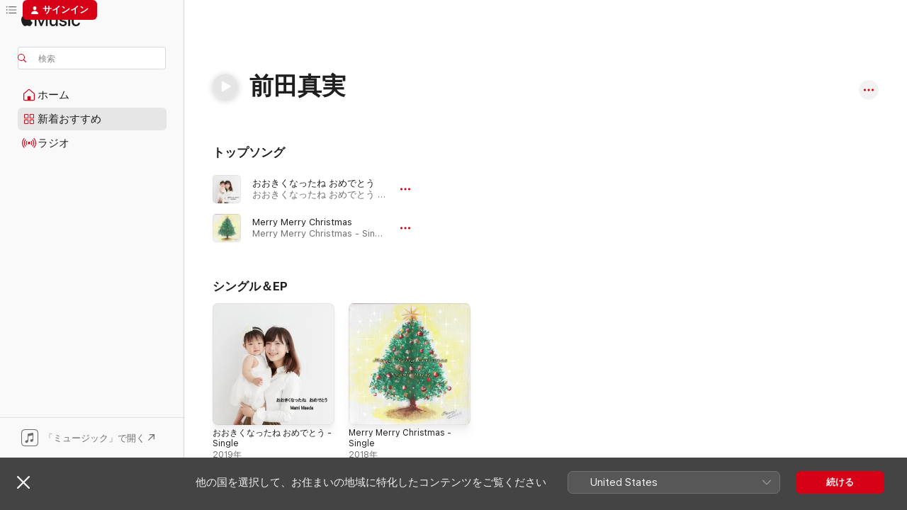

--- FILE ---
content_type: text/html
request_url: https://music.apple.com/jp/artist/%E5%89%8D%E7%94%B0%E7%9C%9F%E5%AE%9F/1447588062
body_size: 17998
content:
<!DOCTYPE html>
<html dir="ltr" lang="ja">
    <head>
        <!-- prettier-ignore -->
        <meta charset="utf-8">
        <!-- prettier-ignore -->
        <meta http-equiv="X-UA-Compatible" content="IE=edge">
        <!-- prettier-ignore -->
        <meta
            name="viewport"
            content="width=device-width,initial-scale=1,interactive-widget=resizes-content"
        >
        <!-- prettier-ignore -->
        <meta name="applicable-device" content="pc,mobile">
        <!-- prettier-ignore -->
        <meta name="referrer" content="strict-origin">
        <!-- prettier-ignore -->
        <link
            rel="apple-touch-icon"
            sizes="180x180"
            href="/assets/favicon/favicon-180.png"
        >
        <!-- prettier-ignore -->
        <link
            rel="icon"
            type="image/png"
            sizes="32x32"
            href="/assets/favicon/favicon-32.png"
        >
        <!-- prettier-ignore -->
        <link
            rel="icon"
            type="image/png"
            sizes="16x16"
            href="/assets/favicon/favicon-16.png"
        >
        <!-- prettier-ignore -->
        <link
            rel="mask-icon"
            href="/assets/favicon/favicon.svg"
            color="#fa233b"
        >
        <!-- prettier-ignore -->
        <link rel="manifest" href="/manifest.json">

        <title>‎前田真実 - Apple Music</title><!-- HEAD_svelte-1cypuwr_START --><link rel="preconnect" href="//www.apple.com/wss/fonts" crossorigin="anonymous"><link rel="stylesheet" href="//www.apple.com/wss/fonts?families=SF+Pro,v4%7CSF+Pro+Icons,v1%7CSF+Pro+JP,v1&amp;display=swap" type="text/css" referrerpolicy="strict-origin-when-cross-origin"><!-- HEAD_svelte-1cypuwr_END --><!-- HEAD_svelte-eg3hvx_START -->    <meta name="description" content="前田真実の曲をApple Musicで聴こう。&quot;おおきくなったね おめでとう&quot;や&quot;Merry Merry Christmas&quot;を含む、前田真実のトップソングとアルバムを見つけよう。"> <meta name="keywords" content="聴く, 前田真実, 音楽, 曲, チルドレン・ミュージック, apple music"> <link rel="canonical" href="https://music.apple.com/jp/artist/%E5%89%8D%E7%94%B0%E7%9C%9F%E5%AE%9F/1447588062">     <meta name="al:ios:app_store_id" content="1108187390"> <meta name="al:ios:app_name" content="Apple Music"> <meta name="apple:content_id" content="1447588062"> <meta name="apple:title" content="前田真実"> <meta name="apple:description" content="前田真実の曲をApple Musicで聴こう。&quot;おおきくなったね おめでとう&quot;や&quot;Merry Merry Christmas&quot;を含む、前田真実のトップソングとアルバムを見つけよう。">   <meta property="og:title" content="前田真実をApple Musicで"> <meta property="og:description" content="前田真実の音楽をApple Musicで聴く。"> <meta property="og:site_name" content="Apple Music - Webプレイヤー"> <meta property="og:url" content="https://music.apple.com/jp/artist/%E5%89%8D%E7%94%B0%E7%9C%9F%E5%AE%9F/1447588062"> <meta property="og:image" content="https://is1-ssl.mzstatic.com/image/thumb/Music124/v4/c7/44/38/c74438f5-aba8-c50e-920b-d2a055276e61/859754713564_cover.jpg/1200x630cw.png"> <meta property="og:image:secure_url" content="https://is1-ssl.mzstatic.com/image/thumb/Music124/v4/c7/44/38/c74438f5-aba8-c50e-920b-d2a055276e61/859754713564_cover.jpg/1200x630cw.png"> <meta property="og:image:alt" content="前田真実をApple Musicで"> <meta property="og:image:width" content="1200"> <meta property="og:image:height" content="630"> <meta property="og:image:type" content="image/png"> <meta property="og:type" content="music.musician"> <meta property="og:locale" content="ja">        <meta name="twitter:title" content="前田真実をApple Musicで"> <meta name="twitter:description" content="前田真実の音楽をApple Musicで聴く。"> <meta name="twitter:site" content="@AppleMusic"> <meta name="twitter:image" content="https://is1-ssl.mzstatic.com/image/thumb/Music124/v4/c7/44/38/c74438f5-aba8-c50e-920b-d2a055276e61/859754713564_cover.jpg/1200x630cw.png"> <meta name="twitter:image:alt" content="前田真実をApple Musicで"> <meta name="twitter:card" content="summary_large_image">       <!-- HTML_TAG_START -->
                <script id=schema:music-group type="application/ld+json">
                    {"@context":"http://schema.org","@type":"MusicGroup","name":"前田真実","description":"前田真実の曲をApple Musicで聴こう。\"おおきくなったね おめでとう\"や\"Merry Merry Christmas\"を含む、前田真実のトップソングとアルバムを見つけよう。","image":"https://is1-ssl.mzstatic.com/image/thumb/Music124/v4/c7/44/38/c74438f5-aba8-c50e-920b-d2a055276e61/859754713564_cover.jpg/486x486bb.png","genre":["チルドレン・ミュージック"],"tracks":[{"@type":"MusicRecording","name":"おおきくなったね おめでとう","duration":"PT3M18S","url":"https://music.apple.com/jp/song/%E3%81%8A%E3%81%8A%E3%81%8D%E3%81%8F%E3%81%AA%E3%81%A3%E3%81%9F%E3%81%AD-%E3%81%8A%E3%82%81%E3%81%A7%E3%81%A8%E3%81%86/1451910502","offers":{"@type":"Offer","category":"free","price":0},"audio":{"@type":"AudioObject","potentialAction":{"@type":"ListenAction","expectsAcceptanceOf":{"@type":"Offer","category":"free"},"target":{"@type":"EntryPoint","actionPlatform":"https://music.apple.com/jp/song/%E3%81%8A%E3%81%8A%E3%81%8D%E3%81%8F%E3%81%AA%E3%81%A3%E3%81%9F%E3%81%AD-%E3%81%8A%E3%82%81%E3%81%A7%E3%81%A8%E3%81%86/1451910502"}},"name":"おおきくなったね おめでとう","contentUrl":"https://audio-ssl.itunes.apple.com/itunes-assets/AudioPreview124/v4/41/7b/06/417b061a-3ad9-d8ce-cbf0-d71960b182ae/mzaf_2572555598081925894.plus.aac.ep.m4a","duration":"PT3M18S","uploadDate":"2019-02-09","thumbnailUrl":"https://is1-ssl.mzstatic.com/image/thumb/Music124/v4/c7/44/38/c74438f5-aba8-c50e-920b-d2a055276e61/859754713564_cover.jpg/1200x630cw.png"}},{"@type":"MusicRecording","name":"Merry Merry Christmas","duration":"PT2M57S","url":"https://music.apple.com/jp/song/merry-merry-christmas/1447594385","offers":{"@type":"Offer","category":"free","price":0},"audio":{"@type":"AudioObject","potentialAction":{"@type":"ListenAction","expectsAcceptanceOf":{"@type":"Offer","category":"free"},"target":{"@type":"EntryPoint","actionPlatform":"https://music.apple.com/jp/song/merry-merry-christmas/1447594385"}},"name":"Merry Merry Christmas","contentUrl":"https://audio-ssl.itunes.apple.com/itunes-assets/AudioPreview124/v4/09/c7/5a/09c75a46-1b25-3f57-fd69-030657232fd5/mzaf_5305887827168618840.plus.aac.ep.m4a","duration":"PT2M57S","uploadDate":"2018-12-21","thumbnailUrl":"https://is1-ssl.mzstatic.com/image/thumb/Music124/v4/43/38/25/43382512-ee9e-a3d7-3eae-656d91e2f4ae/859754642284_cover.jpg/1200x630cw.png"}}],"albums":[],"url":"https://music.apple.com/jp/artist/%E5%89%8D%E7%94%B0%E7%9C%9F%E5%AE%9F/1447588062","potentialAction":{"@type":"ListenAction","expectsAcceptanceOf":{"@type":"Offer","category":"free"},"target":{"@type":"EntryPoint","actionPlatform":"https://music.apple.com/jp/artist/%E5%89%8D%E7%94%B0%E7%9C%9F%E5%AE%9F/1447588062"}}}
                </script>
                <!-- HTML_TAG_END -->    <!-- HEAD_svelte-eg3hvx_END -->
      <script type="module" crossorigin src="/assets/index~8a6f659a1b.js"></script>
      <link rel="stylesheet" href="/assets/index~99bed3cf08.css">
      <script type="module">import.meta.url;import("_").catch(()=>1);async function* g(){};window.__vite_is_modern_browser=true;</script>
      <script type="module">!function(){if(window.__vite_is_modern_browser)return;console.warn("vite: loading legacy chunks, syntax error above and the same error below should be ignored");var e=document.getElementById("vite-legacy-polyfill"),n=document.createElement("script");n.src=e.src,n.onload=function(){System.import(document.getElementById('vite-legacy-entry').getAttribute('data-src'))},document.body.appendChild(n)}();</script>
    </head>
    <body>
        <script src="/assets/focus-visible/focus-visible.min.js"></script>
        
        <script
            async
            src="/includes/js-cdn/musickit/v3/amp/musickit.js"
        ></script>
        <script
            type="module"
            async
            src="/includes/js-cdn/musickit/v3/components/musickit-components/musickit-components.esm.js"
        ></script>
        <script
            nomodule
            async
            src="/includes/js-cdn/musickit/v3/components/musickit-components/musickit-components.js"
        ></script>
        <svg style="display: none" xmlns="http://www.w3.org/2000/svg">
            <symbol id="play-circle-fill" viewBox="0 0 60 60">
                <path
                    class="icon-circle-fill__circle"
                    fill="var(--iconCircleFillBG, transparent)"
                    d="M30 60c16.411 0 30-13.617 30-30C60 13.588 46.382 0 29.971 0 13.588 0 .001 13.588.001 30c0 16.383 13.617 30 30 30Z"
                />
                <path
                    fill="var(--iconFillArrow, var(--keyColor, black))"
                    d="M24.411 41.853c-1.41.853-3.028.177-3.028-1.294V19.47c0-1.44 1.735-2.058 3.028-1.294l17.265 10.235a1.89 1.89 0 0 1 0 3.265L24.411 41.853Z"
                />
            </symbol>
        </svg>
        <div class="body-container">
              <div class="app-container svelte-t3vj1e" data-testid="app-container">   <div class="header svelte-rjjbqs" data-testid="header"><nav data-testid="navigation" class="navigation svelte-13li0vp"><div class="navigation__header svelte-13li0vp"><div data-testid="logo" class="logo svelte-1o7dz8w"> <a aria-label="Apple Music" role="img" href="https://music.apple.com/jp/home" class="svelte-1o7dz8w"><svg height="20" viewBox="0 0 83 20" width="83" xmlns="http://www.w3.org/2000/svg" class="logo" aria-hidden="true"><path d="M34.752 19.746V6.243h-.088l-5.433 13.503h-2.074L21.711 6.243h-.087v13.503h-2.548V1.399h3.235l5.833 14.621h.1l5.82-14.62h3.248v18.347h-2.56zm16.649 0h-2.586v-2.263h-.062c-.725 1.602-2.061 2.504-4.072 2.504-2.86 0-4.61-1.894-4.61-4.958V6.37h2.698v8.125c0 2.034.95 3.127 2.81 3.127 1.95 0 3.124-1.373 3.124-3.458V6.37H51.4v13.376zm7.394-13.618c3.06 0 5.046 1.73 5.134 4.196h-2.536c-.15-1.296-1.087-2.11-2.598-2.11-1.462 0-2.436.724-2.436 1.793 0 .839.6 1.41 2.023 1.741l2.136.496c2.686.636 3.71 1.704 3.71 3.636 0 2.442-2.236 4.12-5.333 4.12-3.285 0-5.26-1.64-5.509-4.183h2.673c.25 1.398 1.187 2.085 2.836 2.085 1.623 0 2.623-.687 2.623-1.78 0-.865-.487-1.373-1.924-1.704l-2.136-.508c-2.498-.585-3.735-1.806-3.735-3.75 0-2.391 2.049-4.032 5.072-4.032zM66.1 2.836c0-.878.7-1.577 1.561-1.577.862 0 1.55.7 1.55 1.577 0 .864-.688 1.576-1.55 1.576a1.573 1.573 0 0 1-1.56-1.576zm.212 3.534h2.698v13.376h-2.698zm14.089 4.603c-.275-1.424-1.324-2.556-3.085-2.556-2.086 0-3.46 1.767-3.46 4.64 0 2.938 1.386 4.642 3.485 4.642 1.66 0 2.748-.928 3.06-2.48H83C82.713 18.067 80.477 20 77.317 20c-3.76 0-6.208-2.62-6.208-6.942 0-4.247 2.448-6.93 6.183-6.93 3.385 0 5.446 2.213 5.683 4.845h-2.573zM10.824 3.189c-.698.834-1.805 1.496-2.913 1.398-.145-1.128.41-2.33 1.036-3.065C9.644.662 10.848.05 11.835 0c.121 1.178-.336 2.33-1.01 3.19zm.999 1.619c.624.049 2.425.244 3.578 1.98-.096.074-2.137 1.272-2.113 3.79.024 3.01 2.593 4.012 2.617 4.037-.024.074-.407 1.419-1.344 2.812-.817 1.224-1.657 2.422-3.002 2.447-1.297.024-1.73-.783-3.218-.783-1.489 0-1.97.758-3.194.807-1.297.048-2.28-1.297-3.097-2.52C.368 14.908-.904 10.408.825 7.375c.84-1.516 2.377-2.47 4.034-2.495 1.273-.023 2.45.857 3.218.857.769 0 2.137-1.027 3.746-.93z"></path></svg></a>   </div> <div class="search-input-wrapper svelte-nrtdem" data-testid="search-input"><div data-testid="amp-search-input" aria-controls="search-suggestions" aria-expanded="false" aria-haspopup="listbox" aria-owns="search-suggestions" class="search-input-container svelte-rg26q6" tabindex="-1" role=""><div class="flex-container svelte-rg26q6"><form id="search-input-form" class="svelte-rg26q6"><svg height="16" width="16" viewBox="0 0 16 16" class="search-svg" aria-hidden="true"><path d="M11.87 10.835c.018.015.035.03.051.047l3.864 3.863a.735.735 0 1 1-1.04 1.04l-3.863-3.864a.744.744 0 0 1-.047-.051 6.667 6.667 0 1 1 1.035-1.035zM6.667 12a5.333 5.333 0 1 0 0-10.667 5.333 5.333 0 0 0 0 10.667z"></path></svg> <input aria-autocomplete="list" aria-multiline="false" aria-controls="search-suggestions" aria-label="Search" placeholder="検索" spellcheck="false" autocomplete="off" autocorrect="off" autocapitalize="off" type="text" inputmode="search" class="search-input__text-field svelte-rg26q6" data-testid="search-input__text-field"></form> </div> <div data-testid="search-scope-bar"></div>   </div> </div></div> <div data-testid="navigation-content" class="navigation__content svelte-13li0vp" id="navigation" aria-hidden="false"><div class="navigation__scrollable-container svelte-13li0vp"><div data-testid="navigation-items-primary" class="navigation-items navigation-items--primary svelte-ng61m8"> <ul class="navigation-items__list svelte-ng61m8">  <li class="navigation-item navigation-item__home svelte-1a5yt87" aria-selected="false" data-testid="navigation-item"> <a href="https://music.apple.com/jp/home" class="navigation-item__link svelte-1a5yt87" role="button" data-testid="home" aria-pressed="false"><div class="navigation-item__content svelte-zhx7t9"> <span class="navigation-item__icon svelte-zhx7t9"> <svg width="24" height="24" viewBox="0 0 24 24" xmlns="http://www.w3.org/2000/svg" aria-hidden="true"><path d="M5.93 20.16a1.94 1.94 0 0 1-1.43-.502c-.334-.335-.502-.794-.502-1.393v-7.142c0-.362.062-.688.177-.953.123-.264.326-.529.6-.75l6.145-5.157c.176-.141.344-.247.52-.318.176-.07.362-.105.564-.105.194 0 .388.035.565.105.176.07.352.177.52.318l6.146 5.158c.273.23.467.476.59.75.124.264.177.59.177.96v7.134c0 .59-.159 1.058-.503 1.393-.335.335-.811.503-1.428.503H5.929Zm12.14-1.172c.221 0 .406-.07.547-.212a.688.688 0 0 0 .22-.511v-7.142c0-.177-.026-.344-.087-.459a.97.97 0 0 0-.265-.353l-6.154-5.149a.756.756 0 0 0-.177-.115.37.37 0 0 0-.15-.035.37.37 0 0 0-.158.035l-.177.115-6.145 5.15a.982.982 0 0 0-.274.352 1.13 1.13 0 0 0-.088.468v7.133c0 .203.08.379.23.511a.744.744 0 0 0 .546.212h12.133Zm-8.323-4.7c0-.176.062-.326.177-.432a.6.6 0 0 1 .423-.159h3.315c.176 0 .326.053.432.16s.159.255.159.431v4.973H9.756v-4.973Z"></path></svg> </span> <span class="navigation-item__label svelte-zhx7t9"> ホーム </span> </div></a>  </li>  <li class="navigation-item navigation-item__new svelte-1a5yt87" aria-selected="false" data-testid="navigation-item"> <a href="https://music.apple.com/jp/new" class="navigation-item__link svelte-1a5yt87" role="button" data-testid="new" aria-pressed="false"><div class="navigation-item__content svelte-zhx7t9"> <span class="navigation-item__icon svelte-zhx7t9"> <svg height="24" viewBox="0 0 24 24" width="24" aria-hidden="true"><path d="M9.92 11.354c.966 0 1.453-.487 1.453-1.49v-3.4c0-1.004-.487-1.483-1.453-1.483H6.452C5.487 4.981 5 5.46 5 6.464v3.4c0 1.003.487 1.49 1.452 1.49zm7.628 0c.965 0 1.452-.487 1.452-1.49v-3.4c0-1.004-.487-1.483-1.452-1.483h-3.46c-.974 0-1.46.479-1.46 1.483v3.4c0 1.003.486 1.49 1.46 1.49zm-7.65-1.073h-3.43c-.266 0-.396-.137-.396-.418v-3.4c0-.273.13-.41.396-.41h3.43c.265 0 .402.137.402.41v3.4c0 .281-.137.418-.403.418zm7.634 0h-3.43c-.273 0-.402-.137-.402-.418v-3.4c0-.273.129-.41.403-.41h3.43c.265 0 .395.137.395.41v3.4c0 .281-.13.418-.396.418zm-7.612 8.7c.966 0 1.453-.48 1.453-1.483v-3.407c0-.996-.487-1.483-1.453-1.483H6.452c-.965 0-1.452.487-1.452 1.483v3.407c0 1.004.487 1.483 1.452 1.483zm7.628 0c.965 0 1.452-.48 1.452-1.483v-3.407c0-.996-.487-1.483-1.452-1.483h-3.46c-.974 0-1.46.487-1.46 1.483v3.407c0 1.004.486 1.483 1.46 1.483zm-7.65-1.072h-3.43c-.266 0-.396-.137-.396-.41v-3.4c0-.282.13-.418.396-.418h3.43c.265 0 .402.136.402.418v3.4c0 .273-.137.41-.403.41zm7.634 0h-3.43c-.273 0-.402-.137-.402-.41v-3.4c0-.282.129-.418.403-.418h3.43c.265 0 .395.136.395.418v3.4c0 .273-.13.41-.396.41z" fill-opacity=".95"></path></svg> </span> <span class="navigation-item__label svelte-zhx7t9"> 新着おすすめ </span> </div></a>  </li>  <li class="navigation-item navigation-item__radio svelte-1a5yt87" aria-selected="false" data-testid="navigation-item"> <a href="https://music.apple.com/jp/radio" class="navigation-item__link svelte-1a5yt87" role="button" data-testid="radio" aria-pressed="false"><div class="navigation-item__content svelte-zhx7t9"> <span class="navigation-item__icon svelte-zhx7t9"> <svg width="24" height="24" viewBox="0 0 24 24" xmlns="http://www.w3.org/2000/svg" aria-hidden="true"><path d="M19.359 18.57C21.033 16.818 22 14.461 22 11.89s-.967-4.93-2.641-6.68c-.276-.292-.653-.26-.868-.023-.222.246-.176.591.085.868 1.466 1.535 2.272 3.593 2.272 5.835 0 2.241-.806 4.3-2.272 5.835-.261.268-.307.621-.085.86.215.245.592.276.868-.016zm-13.85.014c.222-.238.176-.59-.085-.86-1.474-1.535-2.272-3.593-2.272-5.834 0-2.242.798-4.3 2.272-5.835.261-.277.307-.622.085-.868-.215-.238-.592-.269-.868.023C2.967 6.96 2 9.318 2 11.89s.967 4.929 2.641 6.68c.276.29.653.26.868.014zm1.957-1.873c.223-.253.162-.583-.1-.867-.951-1.068-1.473-2.45-1.473-3.954 0-1.505.522-2.887 1.474-3.954.26-.284.322-.614.1-.876-.23-.26-.622-.26-.891.039-1.175 1.274-1.827 2.963-1.827 4.79 0 1.82.652 3.517 1.827 4.784.269.3.66.307.89.038zm9.958-.038c1.175-1.267 1.827-2.964 1.827-4.783 0-1.828-.652-3.517-1.827-4.791-.269-.3-.66-.3-.89-.039-.23.262-.162.592.092.876.96 1.067 1.481 2.449 1.481 3.954 0 1.504-.522 2.886-1.481 3.954-.254.284-.323.614-.092.867.23.269.621.261.89-.038zm-8.061-1.966c.23-.26.13-.568-.092-.883-.415-.522-.63-1.197-.63-1.934 0-.737.215-1.413.63-1.943.222-.307.322-.614.092-.875s-.653-.261-.906.054a4.385 4.385 0 0 0-.968 2.764 4.38 4.38 0 0 0 .968 2.756c.253.322.675.322.906.061zm6.18-.061a4.38 4.38 0 0 0 .968-2.756 4.385 4.385 0 0 0-.968-2.764c-.253-.315-.675-.315-.906-.054-.23.261-.138.568.092.875.415.53.63 1.206.63 1.943 0 .737-.215 1.412-.63 1.934-.23.315-.322.622-.092.883s.653.261.906-.061zm-3.547-.967c.96 0 1.789-.814 1.789-1.797s-.83-1.789-1.789-1.789c-.96 0-1.781.806-1.781 1.789 0 .983.821 1.797 1.781 1.797z"></path></svg> </span> <span class="navigation-item__label svelte-zhx7t9"> ラジオ </span> </div></a>  </li>  <li class="navigation-item navigation-item__search svelte-1a5yt87" aria-selected="false" data-testid="navigation-item"> <a href="https://music.apple.com/jp/search" class="navigation-item__link svelte-1a5yt87" role="button" data-testid="search" aria-pressed="false"><div class="navigation-item__content svelte-zhx7t9"> <span class="navigation-item__icon svelte-zhx7t9"> <svg height="24" viewBox="0 0 24 24" width="24" aria-hidden="true"><path d="M17.979 18.553c.476 0 .813-.366.813-.835a.807.807 0 0 0-.235-.586l-3.45-3.457a5.61 5.61 0 0 0 1.158-3.413c0-3.098-2.535-5.633-5.633-5.633C7.542 4.63 5 7.156 5 10.262c0 3.098 2.534 5.632 5.632 5.632a5.614 5.614 0 0 0 3.274-1.055l3.472 3.472a.835.835 0 0 0 .6.242zm-7.347-3.875c-2.417 0-4.416-2-4.416-4.416 0-2.417 2-4.417 4.416-4.417 2.417 0 4.417 2 4.417 4.417s-2 4.416-4.417 4.416z" fill-opacity=".95"></path></svg> </span> <span class="navigation-item__label svelte-zhx7t9"> 検索 </span> </div></a>  </li></ul> </div>   </div> <div class="navigation__native-cta"><div slot="native-cta"><div data-testid="native-cta" class="native-cta svelte-6xh86f  native-cta--authenticated"><button class="native-cta__button svelte-6xh86f" data-testid="native-cta-button"><span class="native-cta__app-icon svelte-6xh86f"><svg width="24" height="24" xmlns="http://www.w3.org/2000/svg" xml:space="preserve" style="fill-rule:evenodd;clip-rule:evenodd;stroke-linejoin:round;stroke-miterlimit:2" viewBox="0 0 24 24" slot="app-icon" aria-hidden="true"><path d="M22.567 1.496C21.448.393 19.956.045 17.293.045H6.566c-2.508 0-4.028.376-5.12 1.465C.344 2.601 0 4.09 0 6.611v10.727c0 2.695.33 4.18 1.432 5.257 1.106 1.103 2.595 1.45 5.275 1.45h10.586c2.663 0 4.169-.347 5.274-1.45C23.656 21.504 24 20.033 24 17.338V6.752c0-2.694-.344-4.179-1.433-5.256Zm.411 4.9v11.299c0 1.898-.338 3.286-1.188 4.137-.851.864-2.256 1.191-4.141 1.191H6.35c-1.884 0-3.303-.341-4.154-1.191-.85-.851-1.174-2.239-1.174-4.137V6.54c0-2.014.324-3.445 1.16-4.295.851-.864 2.312-1.177 4.313-1.177h11.154c1.885 0 3.29.341 4.141 1.191.864.85 1.188 2.239 1.188 4.137Z" style="fill-rule:nonzero"></path><path d="M7.413 19.255c.987 0 2.48-.728 2.48-2.672v-6.385c0-.35.063-.428.378-.494l5.298-1.095c.351-.067.534.025.534.333l.035 4.286c0 .337-.182.586-.53.652l-1.014.228c-1.361.3-2.007.923-2.007 1.937 0 1.017.79 1.748 1.926 1.748.986 0 2.444-.679 2.444-2.64V5.654c0-.636-.279-.821-1.016-.66L9.646 6.298c-.448.091-.674.329-.674.699l.035 7.697c0 .336-.148.546-.446.613l-1.067.21c-1.329.266-1.986.93-1.986 1.993 0 1.017.786 1.745 1.905 1.745Z" style="fill-rule:nonzero"></path></svg></span> <span class="native-cta__label svelte-6xh86f">「ミュージック」で開く</span> <span class="native-cta__arrow svelte-6xh86f"><svg height="16" width="16" viewBox="0 0 16 16" class="native-cta-action" aria-hidden="true"><path d="M1.559 16 13.795 3.764v8.962H16V0H3.274v2.205h8.962L0 14.441 1.559 16z"></path></svg></span></button> </div>  </div></div></div> </nav> </div>  <div class="player-bar player-bar__floating-player svelte-1rr9v04" data-testid="player-bar" aria-label="ミュージックプレーヤー" aria-hidden="false">   </div>   <div id="scrollable-page" class="scrollable-page svelte-mt0bfj" data-main-content data-testid="main-section" aria-hidden="false"><main data-testid="main" class="svelte-bzjlhs"><div class="content-container svelte-bzjlhs" data-testid="content-container"><div class="search-input-wrapper svelte-nrtdem" data-testid="search-input"><div data-testid="amp-search-input" aria-controls="search-suggestions" aria-expanded="false" aria-haspopup="listbox" aria-owns="search-suggestions" class="search-input-container svelte-rg26q6" tabindex="-1" role=""><div class="flex-container svelte-rg26q6"><form id="search-input-form" class="svelte-rg26q6"><svg height="16" width="16" viewBox="0 0 16 16" class="search-svg" aria-hidden="true"><path d="M11.87 10.835c.018.015.035.03.051.047l3.864 3.863a.735.735 0 1 1-1.04 1.04l-3.863-3.864a.744.744 0 0 1-.047-.051 6.667 6.667 0 1 1 1.035-1.035zM6.667 12a5.333 5.333 0 1 0 0-10.667 5.333 5.333 0 0 0 0 10.667z"></path></svg> <input value="" aria-autocomplete="list" aria-multiline="false" aria-controls="search-suggestions" aria-label="Search" placeholder="検索" spellcheck="false" autocomplete="off" autocorrect="off" autocapitalize="off" type="text" inputmode="search" class="search-input__text-field svelte-rg26q6" data-testid="search-input__text-field"></form> </div> <div data-testid="search-scope-bar"> </div>   </div> </div>      <div class="section svelte-wa5vzl" data-testid="section-container" aria-label="おすすめ"> <div class="section-content svelte-wa5vzl" data-testid="section-content"> <div data-testid="artist-detail-header" class="artist-header svelte-1xfsgte    artist-header--no-artwork" style=""> <div class="artist-header__name-container svelte-1xfsgte"> <h1 data-testid="artist-header-name" class="artist-header__name svelte-1xfsgte">前田真実</h1>  <span class="artist-header__play-button svelte-1xfsgte"><button aria-label="再生" class="play-button svelte-19j07e7 play-button--platter    is-stand-alone    is-filled" data-testid="play-button"><svg aria-hidden="true" class="icon play-svg" data-testid="play-icon" iconState="play"><use href="#play-circle-fill"></use></svg> </button></span>   <span class="artist-header__context-menu svelte-1xfsgte"><amp-contextual-menu-button config="[object Object]" class="svelte-1sn4kz"> <span aria-label="さらに見る" class="more-button svelte-1sn4kz more-button--platter  more-button--material" data-testid="more-button" slot="trigger-content"><svg width="28" height="28" viewBox="0 0 28 28" class="glyph" xmlns="http://www.w3.org/2000/svg"><circle fill="var(--iconCircleFill, transparent)" cx="14" cy="14" r="14"></circle><path fill="var(--iconEllipsisFill, white)" d="M10.105 14c0-.87-.687-1.55-1.564-1.55-.862 0-1.557.695-1.557 1.55 0 .848.695 1.55 1.557 1.55.855 0 1.564-.702 1.564-1.55zm5.437 0c0-.87-.68-1.55-1.542-1.55A1.55 1.55 0 0012.45 14c0 .848.695 1.55 1.55 1.55.848 0 1.542-.702 1.542-1.55zm5.474 0c0-.87-.687-1.55-1.557-1.55-.87 0-1.564.695-1.564 1.55 0 .848.694 1.55 1.564 1.55.848 0 1.557-.702 1.557-1.55z"></path></svg></span> </amp-contextual-menu-button></span></div> </div></div>   </div><div class="section svelte-wa5vzl" data-testid="section-container"> <div class="section-content svelte-wa5vzl" data-testid="section-content"> <div class="spacer-wrapper svelte-14fis98"></div></div>   </div><div class="section svelte-wa5vzl" data-testid="section-container" aria-label="トップソング"> <div class="section-content svelte-wa5vzl" data-testid="section-content"><div class="header svelte-rnrb59">  <div class="header-title-wrapper svelte-rnrb59">   <h2 class="title svelte-rnrb59" data-testid="header-title"><span class="dir-wrapper" dir="auto">トップソング</span></h2> </div>   </div>   <div class="svelte-1dd7dqt shelf"><section data-testid="shelf-component" class="shelf-grid shelf-grid--onhover svelte-12rmzef" style="
            --grid-max-content-xsmall: 270px; --grid-column-gap-xsmall: 10px; --grid-row-gap-xsmall: 0px; --grid-small: 2; --grid-column-gap-small: 20px; --grid-row-gap-small: 0px; --grid-medium: 3; --grid-column-gap-medium: 20px; --grid-row-gap-medium: 0px; --grid-large: 4; --grid-column-gap-large: 20px; --grid-row-gap-large: 0px; --grid-xlarge: 4; --grid-column-gap-xlarge: 20px; --grid-row-gap-xlarge: 0px;
            --grid-type: TrackLockupsShelf;
            --grid-rows: 3;
            --standard-lockup-shadow-offset: 15px;
            
        "> <div class="shelf-grid__body svelte-12rmzef" data-testid="shelf-body">   <button disabled aria-label="前のページ" type="button" class="shelf-grid-nav__arrow shelf-grid-nav__arrow--left svelte-1xmivhv" data-testid="shelf-button-left" style="--offset: 0px;"><svg viewBox="0 0 9 31" xmlns="http://www.w3.org/2000/svg"><path d="M5.275 29.46a1.61 1.61 0 0 0 1.456 1.077c1.018 0 1.772-.737 1.772-1.737 0-.526-.277-1.186-.449-1.62l-4.68-11.912L8.05 3.363c.172-.442.45-1.116.45-1.625A1.702 1.702 0 0 0 6.728.002a1.603 1.603 0 0 0-1.456 1.09L.675 12.774c-.301.775-.677 1.744-.677 2.495 0 .754.376 1.705.677 2.498L5.272 29.46Z"></path></svg></button> <ul slot="shelf-content" class="shelf-grid__list shelf-grid__list--grid-type-TrackLockupsShelf shelf-grid__list--grid-rows-3 svelte-12rmzef" role="list" tabindex="-1" data-testid="shelf-item-list">   <li class="shelf-grid__list-item svelte-12rmzef" data-index="0" aria-hidden="true"><div class="svelte-12rmzef"><div class="track-lockup svelte-qokdbs    is-link" data-testid="track-lockup" role="listitem" aria-label="おおきくなったね おめでとう、作曲者: 前田真実"><div class="track-lockup__artwork-wrapper svelte-qokdbs" data-testid="track-lockup-artwork"><div data-testid="artwork-component" class="artwork-component artwork-component--aspect-ratio artwork-component--orientation-square svelte-uduhys        artwork-component--has-borders" style="
            --artwork-bg-color: #eaebea;
            --aspect-ratio: 1;
            --placeholder-bg-color: #eaebea;
       ">   <picture class="svelte-uduhys"><source sizes="48px" srcset="https://is1-ssl.mzstatic.com/image/thumb/Music124/v4/c7/44/38/c74438f5-aba8-c50e-920b-d2a055276e61/859754713564_cover.jpg/48x48bb.webp 48w,https://is1-ssl.mzstatic.com/image/thumb/Music124/v4/c7/44/38/c74438f5-aba8-c50e-920b-d2a055276e61/859754713564_cover.jpg/96x96bb.webp 96w" type="image/webp"> <source sizes="48px" srcset="https://is1-ssl.mzstatic.com/image/thumb/Music124/v4/c7/44/38/c74438f5-aba8-c50e-920b-d2a055276e61/859754713564_cover.jpg/48x48bb-60.jpg 48w,https://is1-ssl.mzstatic.com/image/thumb/Music124/v4/c7/44/38/c74438f5-aba8-c50e-920b-d2a055276e61/859754713564_cover.jpg/96x96bb-60.jpg 96w" type="image/jpeg"> <img alt="" class="artwork-component__contents artwork-component__image svelte-uduhys" loading="lazy" src="/assets/artwork/1x1.gif" role="presentation" decoding="async" width="48" height="48" fetchpriority="auto" style="opacity: 1;"></picture> </div> <div class="track-lockup__play-button-wrapper svelte-qokdbs">  <div class="interactive-play-button svelte-a72zjx"><button aria-label="再生" class="play-button svelte-19j07e7   play-button--standard" data-testid="play-button"><svg width="16" height="16" viewBox="0 0 16 16" xmlns="http://www.w3.org/2000/svg" class="icon play-svg" data-testid="play-icon" aria-hidden="true" iconState="play"><path fill="var(--nonPlatterIconFill, var(--keyColor, black))" d="m4.4 15.14 10.386-6.096c.842-.459.794-1.64 0-2.097L4.401.85c-.87-.53-2-.12-2 .82v12.625c0 .966 1.06 1.4 2 .844z"></path></svg> </button> </div></div></div>  <ul class="track-lockup__content svelte-qokdbs"> <li class="track-lockup__title svelte-qokdbs" data-testid="track-lockup-title"><div class="track-lockup__clamp-wrapper svelte-qokdbs"> <a data-testid="click-action" class="click-action svelte-c0t0j2" href="#" aria-label="おおきくなったね おめでとう、作曲者: 前田真実">おおきくなったね おめでとう</a></div>   </li> <li class="track-lockup__subtitle svelte-qokdbs"><div class="track-lockup__clamp-wrapper svelte-qokdbs"> <span data-testid="track-lockup-subtitle"> <span>おおきくなったね おめでとう - Single · 2019年</span></span></div></li> </ul> <div class="track-lockup__context-menu svelte-qokdbs"> <div class="cloud-buttons svelte-u0auos" data-testid="cloud-buttons">  <amp-contextual-menu-button config="[object Object]" class="svelte-1sn4kz"> <span aria-label="さらに見る" class="more-button svelte-1sn4kz  more-button--non-platter" data-testid="more-button" slot="trigger-content"><svg width="28" height="28" viewBox="0 0 28 28" class="glyph" xmlns="http://www.w3.org/2000/svg"><circle fill="var(--iconCircleFill, transparent)" cx="14" cy="14" r="14"></circle><path fill="var(--iconEllipsisFill, white)" d="M10.105 14c0-.87-.687-1.55-1.564-1.55-.862 0-1.557.695-1.557 1.55 0 .848.695 1.55 1.557 1.55.855 0 1.564-.702 1.564-1.55zm5.437 0c0-.87-.68-1.55-1.542-1.55A1.55 1.55 0 0012.45 14c0 .848.695 1.55 1.55 1.55.848 0 1.542-.702 1.542-1.55zm5.474 0c0-.87-.687-1.55-1.557-1.55-.87 0-1.564.695-1.564 1.55 0 .848.694 1.55 1.564 1.55.848 0 1.557-.702 1.557-1.55z"></path></svg></span> </amp-contextual-menu-button></div> </div> </div> </div></li>   <li class="shelf-grid__list-item svelte-12rmzef" data-index="1" aria-hidden="true"><div class="svelte-12rmzef"><div class="track-lockup svelte-qokdbs    is-link" data-testid="track-lockup" role="listitem" aria-label="Merry Merry Christmas、作曲者: 前田真実"><div class="track-lockup__artwork-wrapper svelte-qokdbs" data-testid="track-lockup-artwork"><div data-testid="artwork-component" class="artwork-component artwork-component--aspect-ratio artwork-component--orientation-square svelte-uduhys        artwork-component--has-borders" style="
            --artwork-bg-color: #efebb9;
            --aspect-ratio: 1;
            --placeholder-bg-color: #efebb9;
       ">   <picture class="svelte-uduhys"><source sizes="48px" srcset="https://is1-ssl.mzstatic.com/image/thumb/Music124/v4/43/38/25/43382512-ee9e-a3d7-3eae-656d91e2f4ae/859754642284_cover.jpg/48x48bb.webp 48w,https://is1-ssl.mzstatic.com/image/thumb/Music124/v4/43/38/25/43382512-ee9e-a3d7-3eae-656d91e2f4ae/859754642284_cover.jpg/96x96bb.webp 96w" type="image/webp"> <source sizes="48px" srcset="https://is1-ssl.mzstatic.com/image/thumb/Music124/v4/43/38/25/43382512-ee9e-a3d7-3eae-656d91e2f4ae/859754642284_cover.jpg/48x48bb-60.jpg 48w,https://is1-ssl.mzstatic.com/image/thumb/Music124/v4/43/38/25/43382512-ee9e-a3d7-3eae-656d91e2f4ae/859754642284_cover.jpg/96x96bb-60.jpg 96w" type="image/jpeg"> <img alt="" class="artwork-component__contents artwork-component__image svelte-uduhys" loading="lazy" src="/assets/artwork/1x1.gif" role="presentation" decoding="async" width="48" height="48" fetchpriority="auto" style="opacity: 1;"></picture> </div> <div class="track-lockup__play-button-wrapper svelte-qokdbs">  <div class="interactive-play-button svelte-a72zjx"><button aria-label="再生" class="play-button svelte-19j07e7   play-button--standard" data-testid="play-button"><svg width="16" height="16" viewBox="0 0 16 16" xmlns="http://www.w3.org/2000/svg" class="icon play-svg" data-testid="play-icon" aria-hidden="true" iconState="play"><path fill="var(--nonPlatterIconFill, var(--keyColor, black))" d="m4.4 15.14 10.386-6.096c.842-.459.794-1.64 0-2.097L4.401.85c-.87-.53-2-.12-2 .82v12.625c0 .966 1.06 1.4 2 .844z"></path></svg> </button> </div></div></div>  <ul class="track-lockup__content svelte-qokdbs"> <li class="track-lockup__title svelte-qokdbs" data-testid="track-lockup-title"><div class="track-lockup__clamp-wrapper svelte-qokdbs"> <a data-testid="click-action" class="click-action svelte-c0t0j2" href="#" aria-label="Merry Merry Christmas、作曲者: 前田真実">Merry Merry Christmas</a></div>   </li> <li class="track-lockup__subtitle svelte-qokdbs"><div class="track-lockup__clamp-wrapper svelte-qokdbs"> <span data-testid="track-lockup-subtitle"> <span>Merry Merry Christmas - Single · 2018年</span></span></div></li> </ul> <div class="track-lockup__context-menu svelte-qokdbs"> <div class="cloud-buttons svelte-u0auos" data-testid="cloud-buttons">  <amp-contextual-menu-button config="[object Object]" class="svelte-1sn4kz"> <span aria-label="さらに見る" class="more-button svelte-1sn4kz  more-button--non-platter" data-testid="more-button" slot="trigger-content"><svg width="28" height="28" viewBox="0 0 28 28" class="glyph" xmlns="http://www.w3.org/2000/svg"><circle fill="var(--iconCircleFill, transparent)" cx="14" cy="14" r="14"></circle><path fill="var(--iconEllipsisFill, white)" d="M10.105 14c0-.87-.687-1.55-1.564-1.55-.862 0-1.557.695-1.557 1.55 0 .848.695 1.55 1.557 1.55.855 0 1.564-.702 1.564-1.55zm5.437 0c0-.87-.68-1.55-1.542-1.55A1.55 1.55 0 0012.45 14c0 .848.695 1.55 1.55 1.55.848 0 1.542-.702 1.542-1.55zm5.474 0c0-.87-.687-1.55-1.557-1.55-.87 0-1.564.695-1.564 1.55 0 .848.694 1.55 1.564 1.55.848 0 1.557-.702 1.557-1.55z"></path></svg></span> </amp-contextual-menu-button></div> </div> </div> </div></li> </ul> <button aria-label="次のページ" type="button" class="shelf-grid-nav__arrow shelf-grid-nav__arrow--right svelte-1xmivhv" data-testid="shelf-button-right" style="--offset: 0px;"><svg viewBox="0 0 9 31" xmlns="http://www.w3.org/2000/svg"><path d="M5.275 29.46a1.61 1.61 0 0 0 1.456 1.077c1.018 0 1.772-.737 1.772-1.737 0-.526-.277-1.186-.449-1.62l-4.68-11.912L8.05 3.363c.172-.442.45-1.116.45-1.625A1.702 1.702 0 0 0 6.728.002a1.603 1.603 0 0 0-1.456 1.09L.675 12.774c-.301.775-.677 1.744-.677 2.495 0 .754.376 1.705.677 2.498L5.272 29.46Z"></path></svg></button></div> </section> </div></div>   </div><div class="section svelte-wa5vzl" data-testid="section-container" aria-label="シングル＆EP"> <div class="section-content svelte-wa5vzl" data-testid="section-content"><div class="header svelte-rnrb59">  <div class="header-title-wrapper svelte-rnrb59">   <h2 class="title svelte-rnrb59" data-testid="header-title"><span class="dir-wrapper" dir="auto">シングル＆EP</span></h2> </div>   </div>   <div class="svelte-1dd7dqt shelf"><section data-testid="shelf-component" class="shelf-grid shelf-grid--onhover svelte-12rmzef" style="
            --grid-max-content-xsmall: 144px; --grid-column-gap-xsmall: 10px; --grid-row-gap-xsmall: 24px; --grid-small: 4; --grid-column-gap-small: 20px; --grid-row-gap-small: 24px; --grid-medium: 5; --grid-column-gap-medium: 20px; --grid-row-gap-medium: 24px; --grid-large: 6; --grid-column-gap-large: 20px; --grid-row-gap-large: 24px; --grid-xlarge: 6; --grid-column-gap-xlarge: 20px; --grid-row-gap-xlarge: 24px;
            --grid-type: G;
            --grid-rows: 1;
            --standard-lockup-shadow-offset: 15px;
            
        "> <div class="shelf-grid__body svelte-12rmzef" data-testid="shelf-body">   <button disabled aria-label="前のページ" type="button" class="shelf-grid-nav__arrow shelf-grid-nav__arrow--left svelte-1xmivhv" data-testid="shelf-button-left" style="--offset: 
                        calc(25px * -1);
                    ;"><svg viewBox="0 0 9 31" xmlns="http://www.w3.org/2000/svg"><path d="M5.275 29.46a1.61 1.61 0 0 0 1.456 1.077c1.018 0 1.772-.737 1.772-1.737 0-.526-.277-1.186-.449-1.62l-4.68-11.912L8.05 3.363c.172-.442.45-1.116.45-1.625A1.702 1.702 0 0 0 6.728.002a1.603 1.603 0 0 0-1.456 1.09L.675 12.774c-.301.775-.677 1.744-.677 2.495 0 .754.376 1.705.677 2.498L5.272 29.46Z"></path></svg></button> <ul slot="shelf-content" class="shelf-grid__list shelf-grid__list--grid-type-G shelf-grid__list--grid-rows-1 svelte-12rmzef" role="list" tabindex="-1" data-testid="shelf-item-list">   <li class="shelf-grid__list-item svelte-12rmzef" data-index="0" aria-hidden="true"><div class="svelte-12rmzef"><div class="square-lockup-wrapper" data-testid="square-lockup-wrapper">  <div class="product-lockup svelte-1tr6noh" aria-label="おおきくなったね おめでとう - Single、2019年" data-testid="product-lockup"><div class="product-lockup__artwork svelte-1tr6noh has-controls" aria-hidden="false"> <div data-testid="artwork-component" class="artwork-component artwork-component--aspect-ratio artwork-component--orientation-square svelte-uduhys    artwork-component--fullwidth    artwork-component--has-borders" style="
            --artwork-bg-color: #eaebea;
            --aspect-ratio: 1;
            --placeholder-bg-color: #eaebea;
       ">   <picture class="svelte-uduhys"><source sizes=" (max-width:1319px) 296px,(min-width:1320px) and (max-width:1679px) 316px,316px" srcset="https://is1-ssl.mzstatic.com/image/thumb/Music124/v4/c7/44/38/c74438f5-aba8-c50e-920b-d2a055276e61/859754713564_cover.jpg/296x296bf.webp 296w,https://is1-ssl.mzstatic.com/image/thumb/Music124/v4/c7/44/38/c74438f5-aba8-c50e-920b-d2a055276e61/859754713564_cover.jpg/316x316bf.webp 316w,https://is1-ssl.mzstatic.com/image/thumb/Music124/v4/c7/44/38/c74438f5-aba8-c50e-920b-d2a055276e61/859754713564_cover.jpg/592x592bf.webp 592w,https://is1-ssl.mzstatic.com/image/thumb/Music124/v4/c7/44/38/c74438f5-aba8-c50e-920b-d2a055276e61/859754713564_cover.jpg/632x632bf.webp 632w" type="image/webp"> <source sizes=" (max-width:1319px) 296px,(min-width:1320px) and (max-width:1679px) 316px,316px" srcset="https://is1-ssl.mzstatic.com/image/thumb/Music124/v4/c7/44/38/c74438f5-aba8-c50e-920b-d2a055276e61/859754713564_cover.jpg/296x296bf-60.jpg 296w,https://is1-ssl.mzstatic.com/image/thumb/Music124/v4/c7/44/38/c74438f5-aba8-c50e-920b-d2a055276e61/859754713564_cover.jpg/316x316bf-60.jpg 316w,https://is1-ssl.mzstatic.com/image/thumb/Music124/v4/c7/44/38/c74438f5-aba8-c50e-920b-d2a055276e61/859754713564_cover.jpg/592x592bf-60.jpg 592w,https://is1-ssl.mzstatic.com/image/thumb/Music124/v4/c7/44/38/c74438f5-aba8-c50e-920b-d2a055276e61/859754713564_cover.jpg/632x632bf-60.jpg 632w" type="image/jpeg"> <img alt="おおきくなったね おめでとう - Single" class="artwork-component__contents artwork-component__image svelte-uduhys" loading="lazy" src="/assets/artwork/1x1.gif" role="presentation" decoding="async" width="316" height="316" fetchpriority="auto" style="opacity: 1;"></picture> </div> <div class="square-lockup__social svelte-152pqr7" slot="artwork-metadata-overlay"></div> <div data-testid="lockup-control" class="product-lockup__controls svelte-1tr6noh"><a class="product-lockup__link svelte-1tr6noh" data-testid="product-lockup-link" aria-label="おおきくなったね おめでとう - Single、2019年" href="https://music.apple.com/jp/album/%E3%81%8A%E3%81%8A%E3%81%8D%E3%81%8F%E3%81%AA%E3%81%A3%E3%81%9F%E3%81%AD-%E3%81%8A%E3%82%81%E3%81%A7%E3%81%A8%E3%81%86-single/1451910381">おおきくなったね おめでとう - Single</a> <div data-testid="play-button" class="product-lockup__play-button svelte-1tr6noh"><button aria-label="「おおきくなったね おめでとう - Single」を再生" class="play-button svelte-19j07e7 play-button--platter" data-testid="play-button"><svg aria-hidden="true" class="icon play-svg" data-testid="play-icon" iconState="play"><use href="#play-circle-fill"></use></svg> </button> </div> <div data-testid="context-button" class="product-lockup__context-button svelte-1tr6noh"><div slot="context-button"><amp-contextual-menu-button config="[object Object]" class="svelte-1sn4kz"> <span aria-label="さらに見る" class="more-button svelte-1sn4kz more-button--platter  more-button--material" data-testid="more-button" slot="trigger-content"><svg width="28" height="28" viewBox="0 0 28 28" class="glyph" xmlns="http://www.w3.org/2000/svg"><circle fill="var(--iconCircleFill, transparent)" cx="14" cy="14" r="14"></circle><path fill="var(--iconEllipsisFill, white)" d="M10.105 14c0-.87-.687-1.55-1.564-1.55-.862 0-1.557.695-1.557 1.55 0 .848.695 1.55 1.557 1.55.855 0 1.564-.702 1.564-1.55zm5.437 0c0-.87-.68-1.55-1.542-1.55A1.55 1.55 0 0012.45 14c0 .848.695 1.55 1.55 1.55.848 0 1.542-.702 1.542-1.55zm5.474 0c0-.87-.687-1.55-1.557-1.55-.87 0-1.564.695-1.564 1.55 0 .848.694 1.55 1.564 1.55.848 0 1.557-.702 1.557-1.55z"></path></svg></span> </amp-contextual-menu-button></div></div></div></div> <div class="product-lockup__content svelte-1tr6noh"> <div class="product-lockup__content-details svelte-1tr6noh product-lockup__content-details--no-subtitle-link" dir="auto"><div class="product-lockup__title-link svelte-1tr6noh product-lockup__title-link--multiline"> <div class="multiline-clamp svelte-1a7gcr6 multiline-clamp--overflow   multiline-clamp--with-badge" style="--mc-lineClamp: var(--defaultClampOverride, 2);" role="text"> <span class="multiline-clamp__text svelte-1a7gcr6"><a href="https://music.apple.com/jp/album/%E3%81%8A%E3%81%8A%E3%81%8D%E3%81%8F%E3%81%AA%E3%81%A3%E3%81%9F%E3%81%AD-%E3%81%8A%E3%82%81%E3%81%A7%E3%81%A8%E3%81%86-single/1451910381" data-testid="product-lockup-title" class="product-lockup__title svelte-1tr6noh">おおきくなったね おめでとう - Single</a></span><span class="multiline-clamp__badge svelte-1a7gcr6">  </span> </div> </div>  <p data-testid="product-lockup-subtitles" class="product-lockup__subtitle-links svelte-1tr6noh  product-lockup__subtitle-links--singlet"> <div class="multiline-clamp svelte-1a7gcr6 multiline-clamp--overflow" style="--mc-lineClamp: var(--defaultClampOverride, 1);" role="text"> <span class="multiline-clamp__text svelte-1a7gcr6"> <span data-testid="product-lockup-subtitle" class="product-lockup__subtitle svelte-1tr6noh">2019年</span></span> </div></p></div></div> </div> </div> </div></li>   <li class="shelf-grid__list-item svelte-12rmzef" data-index="1" aria-hidden="true"><div class="svelte-12rmzef"><div class="square-lockup-wrapper" data-testid="square-lockup-wrapper">  <div class="product-lockup svelte-1tr6noh" aria-label="Merry Merry Christmas - Single、2018年" data-testid="product-lockup"><div class="product-lockup__artwork svelte-1tr6noh has-controls" aria-hidden="false"> <div data-testid="artwork-component" class="artwork-component artwork-component--aspect-ratio artwork-component--orientation-square svelte-uduhys    artwork-component--fullwidth    artwork-component--has-borders" style="
            --artwork-bg-color: #efebb9;
            --aspect-ratio: 1;
            --placeholder-bg-color: #efebb9;
       ">   <picture class="svelte-uduhys"><source sizes=" (max-width:1319px) 296px,(min-width:1320px) and (max-width:1679px) 316px,316px" srcset="https://is1-ssl.mzstatic.com/image/thumb/Music124/v4/43/38/25/43382512-ee9e-a3d7-3eae-656d91e2f4ae/859754642284_cover.jpg/296x296bf.webp 296w,https://is1-ssl.mzstatic.com/image/thumb/Music124/v4/43/38/25/43382512-ee9e-a3d7-3eae-656d91e2f4ae/859754642284_cover.jpg/316x316bf.webp 316w,https://is1-ssl.mzstatic.com/image/thumb/Music124/v4/43/38/25/43382512-ee9e-a3d7-3eae-656d91e2f4ae/859754642284_cover.jpg/592x592bf.webp 592w,https://is1-ssl.mzstatic.com/image/thumb/Music124/v4/43/38/25/43382512-ee9e-a3d7-3eae-656d91e2f4ae/859754642284_cover.jpg/632x632bf.webp 632w" type="image/webp"> <source sizes=" (max-width:1319px) 296px,(min-width:1320px) and (max-width:1679px) 316px,316px" srcset="https://is1-ssl.mzstatic.com/image/thumb/Music124/v4/43/38/25/43382512-ee9e-a3d7-3eae-656d91e2f4ae/859754642284_cover.jpg/296x296bf-60.jpg 296w,https://is1-ssl.mzstatic.com/image/thumb/Music124/v4/43/38/25/43382512-ee9e-a3d7-3eae-656d91e2f4ae/859754642284_cover.jpg/316x316bf-60.jpg 316w,https://is1-ssl.mzstatic.com/image/thumb/Music124/v4/43/38/25/43382512-ee9e-a3d7-3eae-656d91e2f4ae/859754642284_cover.jpg/592x592bf-60.jpg 592w,https://is1-ssl.mzstatic.com/image/thumb/Music124/v4/43/38/25/43382512-ee9e-a3d7-3eae-656d91e2f4ae/859754642284_cover.jpg/632x632bf-60.jpg 632w" type="image/jpeg"> <img alt="Merry Merry Christmas - Single" class="artwork-component__contents artwork-component__image svelte-uduhys" loading="lazy" src="/assets/artwork/1x1.gif" role="presentation" decoding="async" width="316" height="316" fetchpriority="auto" style="opacity: 1;"></picture> </div> <div class="square-lockup__social svelte-152pqr7" slot="artwork-metadata-overlay"></div> <div data-testid="lockup-control" class="product-lockup__controls svelte-1tr6noh"><a class="product-lockup__link svelte-1tr6noh" data-testid="product-lockup-link" aria-label="Merry Merry Christmas - Single、2018年" href="https://music.apple.com/jp/album/merry-merry-christmas-single/1447594382">Merry Merry Christmas - Single</a> <div data-testid="play-button" class="product-lockup__play-button svelte-1tr6noh"><button aria-label="「Merry Merry Christmas - Single」を再生" class="play-button svelte-19j07e7 play-button--platter" data-testid="play-button"><svg aria-hidden="true" class="icon play-svg" data-testid="play-icon" iconState="play"><use href="#play-circle-fill"></use></svg> </button> </div> <div data-testid="context-button" class="product-lockup__context-button svelte-1tr6noh"><div slot="context-button"><amp-contextual-menu-button config="[object Object]" class="svelte-1sn4kz"> <span aria-label="さらに見る" class="more-button svelte-1sn4kz more-button--platter  more-button--material" data-testid="more-button" slot="trigger-content"><svg width="28" height="28" viewBox="0 0 28 28" class="glyph" xmlns="http://www.w3.org/2000/svg"><circle fill="var(--iconCircleFill, transparent)" cx="14" cy="14" r="14"></circle><path fill="var(--iconEllipsisFill, white)" d="M10.105 14c0-.87-.687-1.55-1.564-1.55-.862 0-1.557.695-1.557 1.55 0 .848.695 1.55 1.557 1.55.855 0 1.564-.702 1.564-1.55zm5.437 0c0-.87-.68-1.55-1.542-1.55A1.55 1.55 0 0012.45 14c0 .848.695 1.55 1.55 1.55.848 0 1.542-.702 1.542-1.55zm5.474 0c0-.87-.687-1.55-1.557-1.55-.87 0-1.564.695-1.564 1.55 0 .848.694 1.55 1.564 1.55.848 0 1.557-.702 1.557-1.55z"></path></svg></span> </amp-contextual-menu-button></div></div></div></div> <div class="product-lockup__content svelte-1tr6noh"> <div class="product-lockup__content-details svelte-1tr6noh product-lockup__content-details--no-subtitle-link" dir="auto"><div class="product-lockup__title-link svelte-1tr6noh product-lockup__title-link--multiline"> <div class="multiline-clamp svelte-1a7gcr6 multiline-clamp--overflow   multiline-clamp--with-badge" style="--mc-lineClamp: var(--defaultClampOverride, 2);" role="text"> <span class="multiline-clamp__text svelte-1a7gcr6"><a href="https://music.apple.com/jp/album/merry-merry-christmas-single/1447594382" data-testid="product-lockup-title" class="product-lockup__title svelte-1tr6noh">Merry Merry Christmas - Single</a></span><span class="multiline-clamp__badge svelte-1a7gcr6">  </span> </div> </div>  <p data-testid="product-lockup-subtitles" class="product-lockup__subtitle-links svelte-1tr6noh  product-lockup__subtitle-links--singlet"> <div class="multiline-clamp svelte-1a7gcr6 multiline-clamp--overflow" style="--mc-lineClamp: var(--defaultClampOverride, 1);" role="text"> <span class="multiline-clamp__text svelte-1a7gcr6"> <span data-testid="product-lockup-subtitle" class="product-lockup__subtitle svelte-1tr6noh">2018年</span></span> </div></p></div></div> </div> </div> </div></li> </ul> <button aria-label="次のページ" type="button" class="shelf-grid-nav__arrow shelf-grid-nav__arrow--right svelte-1xmivhv" data-testid="shelf-button-right" style="--offset: 
                        calc(25px * -1);
                    ;"><svg viewBox="0 0 9 31" xmlns="http://www.w3.org/2000/svg"><path d="M5.275 29.46a1.61 1.61 0 0 0 1.456 1.077c1.018 0 1.772-.737 1.772-1.737 0-.526-.277-1.186-.449-1.62l-4.68-11.912L8.05 3.363c.172-.442.45-1.116.45-1.625A1.702 1.702 0 0 0 6.728.002a1.603 1.603 0 0 0-1.456 1.09L.675 12.774c-.301.775-.677 1.744-.677 2.495 0 .754.376 1.705.677 2.498L5.272 29.46Z"></path></svg></button></div> </section> </div></div>   </div><div class="section svelte-wa5vzl      section--alternate" data-testid="section-container"> <div class="section-content svelte-wa5vzl" data-testid="section-content"> <div class="spacer-wrapper svelte-14fis98"></div></div>   </div><div class="section svelte-wa5vzl      section--alternate" data-testid="section-container" aria-label="同じタイプのアーティスト"> <div class="section-content svelte-wa5vzl" data-testid="section-content"><div class="header svelte-rnrb59">  <div class="header-title-wrapper svelte-rnrb59">   <h2 class="title svelte-rnrb59 title-link" data-testid="header-title"><button type="button" class="title__button svelte-rnrb59" role="link" tabindex="0"><span class="dir-wrapper" dir="auto">同じタイプのアーティスト</span> <svg class="chevron" xmlns="http://www.w3.org/2000/svg" viewBox="0 0 64 64" aria-hidden="true"><path d="M19.817 61.863c1.48 0 2.672-.515 3.702-1.546l24.243-23.63c1.352-1.385 1.996-2.737 2.028-4.443 0-1.674-.644-3.09-2.028-4.443L23.519 4.138c-1.03-.998-2.253-1.513-3.702-1.513-2.994 0-5.409 2.382-5.409 5.344 0 1.481.612 2.833 1.739 3.96l20.99 20.347-20.99 20.283c-1.127 1.126-1.739 2.478-1.739 3.96 0 2.93 2.415 5.344 5.409 5.344Z"></path></svg></button></h2> </div>   </div>   <div class="svelte-1dd7dqt shelf"><section data-testid="shelf-component" class="shelf-grid shelf-grid--onhover svelte-12rmzef" style="
            --grid-max-content-xsmall: 94px; --grid-column-gap-xsmall: 10px; --grid-row-gap-xsmall: 24px; --grid-small: 6; --grid-column-gap-small: 20px; --grid-row-gap-small: 24px; --grid-medium: 8; --grid-column-gap-medium: 20px; --grid-row-gap-medium: 24px; --grid-large: 10; --grid-column-gap-large: 20px; --grid-row-gap-large: 24px; --grid-xlarge: 10; --grid-column-gap-xlarge: 20px; --grid-row-gap-xlarge: 24px;
            --grid-type: H;
            --grid-rows: 1;
            --standard-lockup-shadow-offset: 15px;
            
        "> <div class="shelf-grid__body svelte-12rmzef" data-testid="shelf-body">   <button disabled aria-label="前のページ" type="button" class="shelf-grid-nav__arrow shelf-grid-nav__arrow--left svelte-1xmivhv" data-testid="shelf-button-left" style="--offset: 
                        calc(10px * -1);
                    ;"><svg viewBox="0 0 9 31" xmlns="http://www.w3.org/2000/svg"><path d="M5.275 29.46a1.61 1.61 0 0 0 1.456 1.077c1.018 0 1.772-.737 1.772-1.737 0-.526-.277-1.186-.449-1.62l-4.68-11.912L8.05 3.363c.172-.442.45-1.116.45-1.625A1.702 1.702 0 0 0 6.728.002a1.603 1.603 0 0 0-1.456 1.09L.675 12.774c-.301.775-.677 1.744-.677 2.495 0 .754.376 1.705.677 2.498L5.272 29.46Z"></path></svg></button> <ul slot="shelf-content" class="shelf-grid__list shelf-grid__list--grid-type-H shelf-grid__list--grid-rows-1 svelte-12rmzef" role="list" tabindex="-1" data-testid="shelf-item-list">   <li class="shelf-grid__list-item svelte-12rmzef" data-index="0" aria-hidden="true"><div class="svelte-12rmzef"> <div class="ellipse-lockup-wrapper svelte-i6muqu" data-testid="ellipse-lockup-wrapper"><a data-testid="click-action" class="click-action svelte-c0t0j2" href="https://music.apple.com/jp/artist/daigo-hanada/1088702525"><div class="ellipse-lockup svelte-f2g5g5 content-container" data-testid="ellipse-lockup"><div class="artwork svelte-f2g5g5" aria-hidden="true"> <div data-testid="artwork-component" class="artwork-component artwork-component--aspect-ratio artwork-component--orientation-square svelte-uduhys    artwork-component--fullwidth    artwork-component--has-borders" style="
            --artwork-bg-color: #f1f1f1;
            --aspect-ratio: 1;
            --placeholder-bg-color: #f1f1f1;
       ">   <picture class="svelte-uduhys"><source sizes=" (max-width:999px) 160px,(min-width:1000px) and (max-width:1319px) 190px,(min-width:1320px) and (max-width:1679px) 220px,243px" srcset="https://is1-ssl.mzstatic.com/image/thumb/AMCArtistImages221/v4/6c/96/ae/6c96ae04-af6f-533b-3bb8-805e09c86df4/578caf35-9abc-4f2e-a6fe-e0871579dc18_file_cropped.png/160x160cc.webp 160w,https://is1-ssl.mzstatic.com/image/thumb/AMCArtistImages221/v4/6c/96/ae/6c96ae04-af6f-533b-3bb8-805e09c86df4/578caf35-9abc-4f2e-a6fe-e0871579dc18_file_cropped.png/190x190cc.webp 190w,https://is1-ssl.mzstatic.com/image/thumb/AMCArtistImages221/v4/6c/96/ae/6c96ae04-af6f-533b-3bb8-805e09c86df4/578caf35-9abc-4f2e-a6fe-e0871579dc18_file_cropped.png/220x220cc.webp 220w,https://is1-ssl.mzstatic.com/image/thumb/AMCArtistImages221/v4/6c/96/ae/6c96ae04-af6f-533b-3bb8-805e09c86df4/578caf35-9abc-4f2e-a6fe-e0871579dc18_file_cropped.png/243x243cc.webp 243w,https://is1-ssl.mzstatic.com/image/thumb/AMCArtistImages221/v4/6c/96/ae/6c96ae04-af6f-533b-3bb8-805e09c86df4/578caf35-9abc-4f2e-a6fe-e0871579dc18_file_cropped.png/320x320cc.webp 320w,https://is1-ssl.mzstatic.com/image/thumb/AMCArtistImages221/v4/6c/96/ae/6c96ae04-af6f-533b-3bb8-805e09c86df4/578caf35-9abc-4f2e-a6fe-e0871579dc18_file_cropped.png/380x380cc.webp 380w,https://is1-ssl.mzstatic.com/image/thumb/AMCArtistImages221/v4/6c/96/ae/6c96ae04-af6f-533b-3bb8-805e09c86df4/578caf35-9abc-4f2e-a6fe-e0871579dc18_file_cropped.png/440x440cc.webp 440w,https://is1-ssl.mzstatic.com/image/thumb/AMCArtistImages221/v4/6c/96/ae/6c96ae04-af6f-533b-3bb8-805e09c86df4/578caf35-9abc-4f2e-a6fe-e0871579dc18_file_cropped.png/486x486cc.webp 486w" type="image/webp"> <source sizes=" (max-width:999px) 160px,(min-width:1000px) and (max-width:1319px) 190px,(min-width:1320px) and (max-width:1679px) 220px,243px" srcset="https://is1-ssl.mzstatic.com/image/thumb/AMCArtistImages221/v4/6c/96/ae/6c96ae04-af6f-533b-3bb8-805e09c86df4/578caf35-9abc-4f2e-a6fe-e0871579dc18_file_cropped.png/160x160cc-60.jpg 160w,https://is1-ssl.mzstatic.com/image/thumb/AMCArtistImages221/v4/6c/96/ae/6c96ae04-af6f-533b-3bb8-805e09c86df4/578caf35-9abc-4f2e-a6fe-e0871579dc18_file_cropped.png/190x190cc-60.jpg 190w,https://is1-ssl.mzstatic.com/image/thumb/AMCArtistImages221/v4/6c/96/ae/6c96ae04-af6f-533b-3bb8-805e09c86df4/578caf35-9abc-4f2e-a6fe-e0871579dc18_file_cropped.png/220x220cc-60.jpg 220w,https://is1-ssl.mzstatic.com/image/thumb/AMCArtistImages221/v4/6c/96/ae/6c96ae04-af6f-533b-3bb8-805e09c86df4/578caf35-9abc-4f2e-a6fe-e0871579dc18_file_cropped.png/243x243cc-60.jpg 243w,https://is1-ssl.mzstatic.com/image/thumb/AMCArtistImages221/v4/6c/96/ae/6c96ae04-af6f-533b-3bb8-805e09c86df4/578caf35-9abc-4f2e-a6fe-e0871579dc18_file_cropped.png/320x320cc-60.jpg 320w,https://is1-ssl.mzstatic.com/image/thumb/AMCArtistImages221/v4/6c/96/ae/6c96ae04-af6f-533b-3bb8-805e09c86df4/578caf35-9abc-4f2e-a6fe-e0871579dc18_file_cropped.png/380x380cc-60.jpg 380w,https://is1-ssl.mzstatic.com/image/thumb/AMCArtistImages221/v4/6c/96/ae/6c96ae04-af6f-533b-3bb8-805e09c86df4/578caf35-9abc-4f2e-a6fe-e0871579dc18_file_cropped.png/440x440cc-60.jpg 440w,https://is1-ssl.mzstatic.com/image/thumb/AMCArtistImages221/v4/6c/96/ae/6c96ae04-af6f-533b-3bb8-805e09c86df4/578caf35-9abc-4f2e-a6fe-e0871579dc18_file_cropped.png/486x486cc-60.jpg 486w" type="image/jpeg"> <img alt="" class="artwork-component__contents artwork-component__image svelte-uduhys" loading="lazy" src="/assets/artwork/1x1.gif" role="presentation" decoding="async" width="243" height="243" fetchpriority="auto" style="opacity: 1;"></picture> </div> </div> <div class="text-container svelte-f2g5g5">  <div class="multiline-clamp svelte-1a7gcr6 multiline-clamp--overflow" style="--mc-lineClamp: var(--defaultClampOverride, 2);" role="text"> <span class="multiline-clamp__text svelte-1a7gcr6"><h3 data-testid="ellipse-lockup__title" class="title svelte-f2g5g5">Daigo Hanada</h3></span> </div> </div> </div></a> <amp-contextual-menu-button config="[object Object]"></amp-contextual-menu-button> </div> </div></li>   <li class="shelf-grid__list-item svelte-12rmzef" data-index="1" aria-hidden="true"><div class="svelte-12rmzef"> <div class="ellipse-lockup-wrapper svelte-i6muqu" data-testid="ellipse-lockup-wrapper"><a data-testid="click-action" class="click-action svelte-c0t0j2" href="https://music.apple.com/jp/artist/%E5%B0%8F%E7%80%AC%E6%9D%91%E6%99%B6/216327255"><div class="ellipse-lockup svelte-f2g5g5 content-container" data-testid="ellipse-lockup"><div class="artwork svelte-f2g5g5" aria-hidden="true"> <div data-testid="artwork-component" class="artwork-component artwork-component--aspect-ratio artwork-component--orientation-square svelte-uduhys    artwork-component--fullwidth    artwork-component--has-borders" style="
            --artwork-bg-color: #333333;
            --aspect-ratio: 1;
            --placeholder-bg-color: #333333;
       ">   <picture class="svelte-uduhys"><source sizes=" (max-width:999px) 160px,(min-width:1000px) and (max-width:1319px) 190px,(min-width:1320px) and (max-width:1679px) 220px,243px" srcset="https://is1-ssl.mzstatic.com/image/thumb/AMCArtistImages211/v4/95/0f/0b/950f0b4c-393d-d5e1-0c50-4aafdc972b5c/file_cropped.png/160x160cc.webp 160w,https://is1-ssl.mzstatic.com/image/thumb/AMCArtistImages211/v4/95/0f/0b/950f0b4c-393d-d5e1-0c50-4aafdc972b5c/file_cropped.png/190x190cc.webp 190w,https://is1-ssl.mzstatic.com/image/thumb/AMCArtistImages211/v4/95/0f/0b/950f0b4c-393d-d5e1-0c50-4aafdc972b5c/file_cropped.png/220x220cc.webp 220w,https://is1-ssl.mzstatic.com/image/thumb/AMCArtistImages211/v4/95/0f/0b/950f0b4c-393d-d5e1-0c50-4aafdc972b5c/file_cropped.png/243x243cc.webp 243w,https://is1-ssl.mzstatic.com/image/thumb/AMCArtistImages211/v4/95/0f/0b/950f0b4c-393d-d5e1-0c50-4aafdc972b5c/file_cropped.png/320x320cc.webp 320w,https://is1-ssl.mzstatic.com/image/thumb/AMCArtistImages211/v4/95/0f/0b/950f0b4c-393d-d5e1-0c50-4aafdc972b5c/file_cropped.png/380x380cc.webp 380w,https://is1-ssl.mzstatic.com/image/thumb/AMCArtistImages211/v4/95/0f/0b/950f0b4c-393d-d5e1-0c50-4aafdc972b5c/file_cropped.png/440x440cc.webp 440w,https://is1-ssl.mzstatic.com/image/thumb/AMCArtistImages211/v4/95/0f/0b/950f0b4c-393d-d5e1-0c50-4aafdc972b5c/file_cropped.png/486x486cc.webp 486w" type="image/webp"> <source sizes=" (max-width:999px) 160px,(min-width:1000px) and (max-width:1319px) 190px,(min-width:1320px) and (max-width:1679px) 220px,243px" srcset="https://is1-ssl.mzstatic.com/image/thumb/AMCArtistImages211/v4/95/0f/0b/950f0b4c-393d-d5e1-0c50-4aafdc972b5c/file_cropped.png/160x160cc-60.jpg 160w,https://is1-ssl.mzstatic.com/image/thumb/AMCArtistImages211/v4/95/0f/0b/950f0b4c-393d-d5e1-0c50-4aafdc972b5c/file_cropped.png/190x190cc-60.jpg 190w,https://is1-ssl.mzstatic.com/image/thumb/AMCArtistImages211/v4/95/0f/0b/950f0b4c-393d-d5e1-0c50-4aafdc972b5c/file_cropped.png/220x220cc-60.jpg 220w,https://is1-ssl.mzstatic.com/image/thumb/AMCArtistImages211/v4/95/0f/0b/950f0b4c-393d-d5e1-0c50-4aafdc972b5c/file_cropped.png/243x243cc-60.jpg 243w,https://is1-ssl.mzstatic.com/image/thumb/AMCArtistImages211/v4/95/0f/0b/950f0b4c-393d-d5e1-0c50-4aafdc972b5c/file_cropped.png/320x320cc-60.jpg 320w,https://is1-ssl.mzstatic.com/image/thumb/AMCArtistImages211/v4/95/0f/0b/950f0b4c-393d-d5e1-0c50-4aafdc972b5c/file_cropped.png/380x380cc-60.jpg 380w,https://is1-ssl.mzstatic.com/image/thumb/AMCArtistImages211/v4/95/0f/0b/950f0b4c-393d-d5e1-0c50-4aafdc972b5c/file_cropped.png/440x440cc-60.jpg 440w,https://is1-ssl.mzstatic.com/image/thumb/AMCArtistImages211/v4/95/0f/0b/950f0b4c-393d-d5e1-0c50-4aafdc972b5c/file_cropped.png/486x486cc-60.jpg 486w" type="image/jpeg"> <img alt="" class="artwork-component__contents artwork-component__image svelte-uduhys" loading="lazy" src="/assets/artwork/1x1.gif" role="presentation" decoding="async" width="243" height="243" fetchpriority="auto" style="opacity: 1;"></picture> </div> </div> <div class="text-container svelte-f2g5g5">  <div class="multiline-clamp svelte-1a7gcr6 multiline-clamp--overflow" style="--mc-lineClamp: var(--defaultClampOverride, 2);" role="text"> <span class="multiline-clamp__text svelte-1a7gcr6"><h3 data-testid="ellipse-lockup__title" class="title svelte-f2g5g5">小瀬村晶</h3></span> </div> </div> </div></a> <amp-contextual-menu-button config="[object Object]"></amp-contextual-menu-button> </div> </div></li>   <li class="shelf-grid__list-item svelte-12rmzef" data-index="2" aria-hidden="true"><div class="svelte-12rmzef"> <div class="ellipse-lockup-wrapper svelte-i6muqu" data-testid="ellipse-lockup-wrapper"><a data-testid="click-action" class="click-action svelte-c0t0j2" href="https://music.apple.com/jp/artist/%E3%82%BD%E3%83%95%E3%82%A3%E3%83%BC-%E3%83%8F%E3%83%83%E3%83%81%E3%83%B3%E3%82%B0%E3%82%B9/383892023"><div class="ellipse-lockup svelte-f2g5g5 content-container" data-testid="ellipse-lockup"><div class="artwork svelte-f2g5g5" aria-hidden="true"> <div data-testid="artwork-component" class="artwork-component artwork-component--aspect-ratio artwork-component--orientation-square svelte-uduhys    artwork-component--fullwidth    artwork-component--has-borders" style="
            --artwork-bg-color: #151315;
            --aspect-ratio: 1;
            --placeholder-bg-color: #151315;
       ">   <picture class="svelte-uduhys"><source sizes=" (max-width:999px) 160px,(min-width:1000px) and (max-width:1319px) 190px,(min-width:1320px) and (max-width:1679px) 220px,243px" srcset="https://is1-ssl.mzstatic.com/image/thumb/Features125/v4/59/0b/5d/590b5dbd-a29e-fe25-3176-c30d8c237408/pr_source.png/160x160cc.webp 160w,https://is1-ssl.mzstatic.com/image/thumb/Features125/v4/59/0b/5d/590b5dbd-a29e-fe25-3176-c30d8c237408/pr_source.png/190x190cc.webp 190w,https://is1-ssl.mzstatic.com/image/thumb/Features125/v4/59/0b/5d/590b5dbd-a29e-fe25-3176-c30d8c237408/pr_source.png/220x220cc.webp 220w,https://is1-ssl.mzstatic.com/image/thumb/Features125/v4/59/0b/5d/590b5dbd-a29e-fe25-3176-c30d8c237408/pr_source.png/243x243cc.webp 243w,https://is1-ssl.mzstatic.com/image/thumb/Features125/v4/59/0b/5d/590b5dbd-a29e-fe25-3176-c30d8c237408/pr_source.png/320x320cc.webp 320w,https://is1-ssl.mzstatic.com/image/thumb/Features125/v4/59/0b/5d/590b5dbd-a29e-fe25-3176-c30d8c237408/pr_source.png/380x380cc.webp 380w,https://is1-ssl.mzstatic.com/image/thumb/Features125/v4/59/0b/5d/590b5dbd-a29e-fe25-3176-c30d8c237408/pr_source.png/440x440cc.webp 440w,https://is1-ssl.mzstatic.com/image/thumb/Features125/v4/59/0b/5d/590b5dbd-a29e-fe25-3176-c30d8c237408/pr_source.png/486x486cc.webp 486w" type="image/webp"> <source sizes=" (max-width:999px) 160px,(min-width:1000px) and (max-width:1319px) 190px,(min-width:1320px) and (max-width:1679px) 220px,243px" srcset="https://is1-ssl.mzstatic.com/image/thumb/Features125/v4/59/0b/5d/590b5dbd-a29e-fe25-3176-c30d8c237408/pr_source.png/160x160cc-60.jpg 160w,https://is1-ssl.mzstatic.com/image/thumb/Features125/v4/59/0b/5d/590b5dbd-a29e-fe25-3176-c30d8c237408/pr_source.png/190x190cc-60.jpg 190w,https://is1-ssl.mzstatic.com/image/thumb/Features125/v4/59/0b/5d/590b5dbd-a29e-fe25-3176-c30d8c237408/pr_source.png/220x220cc-60.jpg 220w,https://is1-ssl.mzstatic.com/image/thumb/Features125/v4/59/0b/5d/590b5dbd-a29e-fe25-3176-c30d8c237408/pr_source.png/243x243cc-60.jpg 243w,https://is1-ssl.mzstatic.com/image/thumb/Features125/v4/59/0b/5d/590b5dbd-a29e-fe25-3176-c30d8c237408/pr_source.png/320x320cc-60.jpg 320w,https://is1-ssl.mzstatic.com/image/thumb/Features125/v4/59/0b/5d/590b5dbd-a29e-fe25-3176-c30d8c237408/pr_source.png/380x380cc-60.jpg 380w,https://is1-ssl.mzstatic.com/image/thumb/Features125/v4/59/0b/5d/590b5dbd-a29e-fe25-3176-c30d8c237408/pr_source.png/440x440cc-60.jpg 440w,https://is1-ssl.mzstatic.com/image/thumb/Features125/v4/59/0b/5d/590b5dbd-a29e-fe25-3176-c30d8c237408/pr_source.png/486x486cc-60.jpg 486w" type="image/jpeg"> <img alt="" class="artwork-component__contents artwork-component__image svelte-uduhys" loading="lazy" src="/assets/artwork/1x1.gif" role="presentation" decoding="async" width="243" height="243" fetchpriority="auto" style="opacity: 1;"></picture> </div> </div> <div class="text-container svelte-f2g5g5">  <div class="multiline-clamp svelte-1a7gcr6 multiline-clamp--overflow" style="--mc-lineClamp: var(--defaultClampOverride, 2);" role="text"> <span class="multiline-clamp__text svelte-1a7gcr6"><h3 data-testid="ellipse-lockup__title" class="title svelte-f2g5g5">ソフィー・ハッチングス</h3></span> </div> </div> </div></a> <amp-contextual-menu-button config="[object Object]"></amp-contextual-menu-button> </div> </div></li>   <li class="shelf-grid__list-item svelte-12rmzef" data-index="3" aria-hidden="true"><div class="svelte-12rmzef"> <div class="ellipse-lockup-wrapper svelte-i6muqu" data-testid="ellipse-lockup-wrapper"><a data-testid="click-action" class="click-action svelte-c0t0j2" href="https://music.apple.com/jp/artist/%E9%95%B7%E6%9C%88%E5%A4%9C-cv-%E8%BF%91%E8%97%A4%E9%9A%86/766384064"><div class="ellipse-lockup svelte-f2g5g5 content-container" data-testid="ellipse-lockup"><div class="artwork svelte-f2g5g5" aria-hidden="true"> <div data-testid="artwork-component" class="artwork-component artwork-component--aspect-ratio artwork-component--orientation-square svelte-uduhys    artwork-component--fullwidth    artwork-component--has-borders" style="
            --artwork-bg-color: #161616;
            --aspect-ratio: 1;
            --placeholder-bg-color: #161616;
       ">   <picture class="svelte-uduhys"><source sizes=" (max-width:999px) 160px,(min-width:1000px) and (max-width:1319px) 190px,(min-width:1320px) and (max-width:1679px) 220px,243px" srcset="https://is1-ssl.mzstatic.com/image/thumb/Music124/v4/68/86/b0/6886b0ed-f565-fbba-819e-90aa89e90297/9.jpg/160x160cc.webp 160w,https://is1-ssl.mzstatic.com/image/thumb/Music124/v4/68/86/b0/6886b0ed-f565-fbba-819e-90aa89e90297/9.jpg/190x190cc.webp 190w,https://is1-ssl.mzstatic.com/image/thumb/Music124/v4/68/86/b0/6886b0ed-f565-fbba-819e-90aa89e90297/9.jpg/220x220cc.webp 220w,https://is1-ssl.mzstatic.com/image/thumb/Music124/v4/68/86/b0/6886b0ed-f565-fbba-819e-90aa89e90297/9.jpg/243x243cc.webp 243w,https://is1-ssl.mzstatic.com/image/thumb/Music124/v4/68/86/b0/6886b0ed-f565-fbba-819e-90aa89e90297/9.jpg/320x320cc.webp 320w,https://is1-ssl.mzstatic.com/image/thumb/Music124/v4/68/86/b0/6886b0ed-f565-fbba-819e-90aa89e90297/9.jpg/380x380cc.webp 380w,https://is1-ssl.mzstatic.com/image/thumb/Music124/v4/68/86/b0/6886b0ed-f565-fbba-819e-90aa89e90297/9.jpg/440x440cc.webp 440w,https://is1-ssl.mzstatic.com/image/thumb/Music124/v4/68/86/b0/6886b0ed-f565-fbba-819e-90aa89e90297/9.jpg/486x486cc.webp 486w" type="image/webp"> <source sizes=" (max-width:999px) 160px,(min-width:1000px) and (max-width:1319px) 190px,(min-width:1320px) and (max-width:1679px) 220px,243px" srcset="https://is1-ssl.mzstatic.com/image/thumb/Music124/v4/68/86/b0/6886b0ed-f565-fbba-819e-90aa89e90297/9.jpg/160x160cc-60.jpg 160w,https://is1-ssl.mzstatic.com/image/thumb/Music124/v4/68/86/b0/6886b0ed-f565-fbba-819e-90aa89e90297/9.jpg/190x190cc-60.jpg 190w,https://is1-ssl.mzstatic.com/image/thumb/Music124/v4/68/86/b0/6886b0ed-f565-fbba-819e-90aa89e90297/9.jpg/220x220cc-60.jpg 220w,https://is1-ssl.mzstatic.com/image/thumb/Music124/v4/68/86/b0/6886b0ed-f565-fbba-819e-90aa89e90297/9.jpg/243x243cc-60.jpg 243w,https://is1-ssl.mzstatic.com/image/thumb/Music124/v4/68/86/b0/6886b0ed-f565-fbba-819e-90aa89e90297/9.jpg/320x320cc-60.jpg 320w,https://is1-ssl.mzstatic.com/image/thumb/Music124/v4/68/86/b0/6886b0ed-f565-fbba-819e-90aa89e90297/9.jpg/380x380cc-60.jpg 380w,https://is1-ssl.mzstatic.com/image/thumb/Music124/v4/68/86/b0/6886b0ed-f565-fbba-819e-90aa89e90297/9.jpg/440x440cc-60.jpg 440w,https://is1-ssl.mzstatic.com/image/thumb/Music124/v4/68/86/b0/6886b0ed-f565-fbba-819e-90aa89e90297/9.jpg/486x486cc-60.jpg 486w" type="image/jpeg"> <img alt="" class="artwork-component__contents artwork-component__image svelte-uduhys" loading="lazy" src="/assets/artwork/1x1.gif" role="presentation" decoding="async" width="243" height="243" fetchpriority="auto" style="opacity: 1;"></picture> </div> </div> <div class="text-container svelte-f2g5g5">  <div class="multiline-clamp svelte-1a7gcr6 multiline-clamp--overflow" style="--mc-lineClamp: var(--defaultClampOverride, 2);" role="text"> <span class="multiline-clamp__text svelte-1a7gcr6"><h3 data-testid="ellipse-lockup__title" class="title svelte-f2g5g5">長月夜(CV:近藤隆)</h3></span> </div> </div> </div></a> <amp-contextual-menu-button config="[object Object]"></amp-contextual-menu-button> </div> </div></li>   <li class="shelf-grid__list-item svelte-12rmzef" data-index="4" aria-hidden="true"><div class="svelte-12rmzef"> <div class="ellipse-lockup-wrapper svelte-i6muqu" data-testid="ellipse-lockup-wrapper"><a data-testid="click-action" class="click-action svelte-c0t0j2" href="https://music.apple.com/jp/artist/all-islish/1528263260"><div class="ellipse-lockup svelte-f2g5g5 content-container" data-testid="ellipse-lockup"><div class="artwork svelte-f2g5g5" aria-hidden="true"> <div data-testid="artwork-component" class="artwork-component artwork-component--aspect-ratio artwork-component--orientation-square svelte-uduhys    artwork-component--fullwidth    artwork-component--has-borders" style="
            --artwork-bg-color: #595959;
            --aspect-ratio: 1;
            --placeholder-bg-color: #595959;
       ">   <picture class="svelte-uduhys"><source sizes=" (max-width:999px) 160px,(min-width:1000px) and (max-width:1319px) 190px,(min-width:1320px) and (max-width:1679px) 220px,243px" srcset="https://is1-ssl.mzstatic.com/image/thumb/Features124/v4/bf/15/5f/bf155f91-869e-9ce5-1fc2-b060b6f0aacc/mzl.jcsbewvo.jpg/160x160cc.webp 160w,https://is1-ssl.mzstatic.com/image/thumb/Features124/v4/bf/15/5f/bf155f91-869e-9ce5-1fc2-b060b6f0aacc/mzl.jcsbewvo.jpg/190x190cc.webp 190w,https://is1-ssl.mzstatic.com/image/thumb/Features124/v4/bf/15/5f/bf155f91-869e-9ce5-1fc2-b060b6f0aacc/mzl.jcsbewvo.jpg/220x220cc.webp 220w,https://is1-ssl.mzstatic.com/image/thumb/Features124/v4/bf/15/5f/bf155f91-869e-9ce5-1fc2-b060b6f0aacc/mzl.jcsbewvo.jpg/243x243cc.webp 243w,https://is1-ssl.mzstatic.com/image/thumb/Features124/v4/bf/15/5f/bf155f91-869e-9ce5-1fc2-b060b6f0aacc/mzl.jcsbewvo.jpg/320x320cc.webp 320w,https://is1-ssl.mzstatic.com/image/thumb/Features124/v4/bf/15/5f/bf155f91-869e-9ce5-1fc2-b060b6f0aacc/mzl.jcsbewvo.jpg/380x380cc.webp 380w,https://is1-ssl.mzstatic.com/image/thumb/Features124/v4/bf/15/5f/bf155f91-869e-9ce5-1fc2-b060b6f0aacc/mzl.jcsbewvo.jpg/440x440cc.webp 440w,https://is1-ssl.mzstatic.com/image/thumb/Features124/v4/bf/15/5f/bf155f91-869e-9ce5-1fc2-b060b6f0aacc/mzl.jcsbewvo.jpg/486x486cc.webp 486w" type="image/webp"> <source sizes=" (max-width:999px) 160px,(min-width:1000px) and (max-width:1319px) 190px,(min-width:1320px) and (max-width:1679px) 220px,243px" srcset="https://is1-ssl.mzstatic.com/image/thumb/Features124/v4/bf/15/5f/bf155f91-869e-9ce5-1fc2-b060b6f0aacc/mzl.jcsbewvo.jpg/160x160cc-60.jpg 160w,https://is1-ssl.mzstatic.com/image/thumb/Features124/v4/bf/15/5f/bf155f91-869e-9ce5-1fc2-b060b6f0aacc/mzl.jcsbewvo.jpg/190x190cc-60.jpg 190w,https://is1-ssl.mzstatic.com/image/thumb/Features124/v4/bf/15/5f/bf155f91-869e-9ce5-1fc2-b060b6f0aacc/mzl.jcsbewvo.jpg/220x220cc-60.jpg 220w,https://is1-ssl.mzstatic.com/image/thumb/Features124/v4/bf/15/5f/bf155f91-869e-9ce5-1fc2-b060b6f0aacc/mzl.jcsbewvo.jpg/243x243cc-60.jpg 243w,https://is1-ssl.mzstatic.com/image/thumb/Features124/v4/bf/15/5f/bf155f91-869e-9ce5-1fc2-b060b6f0aacc/mzl.jcsbewvo.jpg/320x320cc-60.jpg 320w,https://is1-ssl.mzstatic.com/image/thumb/Features124/v4/bf/15/5f/bf155f91-869e-9ce5-1fc2-b060b6f0aacc/mzl.jcsbewvo.jpg/380x380cc-60.jpg 380w,https://is1-ssl.mzstatic.com/image/thumb/Features124/v4/bf/15/5f/bf155f91-869e-9ce5-1fc2-b060b6f0aacc/mzl.jcsbewvo.jpg/440x440cc-60.jpg 440w,https://is1-ssl.mzstatic.com/image/thumb/Features124/v4/bf/15/5f/bf155f91-869e-9ce5-1fc2-b060b6f0aacc/mzl.jcsbewvo.jpg/486x486cc-60.jpg 486w" type="image/jpeg"> <img alt="" class="artwork-component__contents artwork-component__image svelte-uduhys" loading="lazy" src="/assets/artwork/1x1.gif" role="presentation" decoding="async" width="243" height="243" fetchpriority="auto" style="opacity: 1;"></picture> </div> </div> <div class="text-container svelte-f2g5g5">  <div class="multiline-clamp svelte-1a7gcr6 multiline-clamp--overflow" style="--mc-lineClamp: var(--defaultClampOverride, 2);" role="text"> <span class="multiline-clamp__text svelte-1a7gcr6"><h3 data-testid="ellipse-lockup__title" class="title svelte-f2g5g5">ALL ISLISH</h3></span> </div> </div> </div></a> <amp-contextual-menu-button config="[object Object]"></amp-contextual-menu-button> </div> </div></li>   <li class="shelf-grid__list-item svelte-12rmzef" data-index="5" aria-hidden="true"><div class="svelte-12rmzef"> <div class="ellipse-lockup-wrapper svelte-i6muqu" data-testid="ellipse-lockup-wrapper"><a data-testid="click-action" class="click-action svelte-c0t0j2" href="https://music.apple.com/jp/artist/faunabeats/1557752047"><div class="ellipse-lockup svelte-f2g5g5 content-container" data-testid="ellipse-lockup"><div class="artwork svelte-f2g5g5" aria-hidden="true"> <div data-testid="artwork-component" class="artwork-component artwork-component--aspect-ratio artwork-component--orientation-square svelte-uduhys    artwork-component--fullwidth    artwork-component--has-borders" style="
            --artwork-bg-color: #f7f7f9;
            --aspect-ratio: 1;
            --placeholder-bg-color: #f7f7f9;
       ">   <picture class="svelte-uduhys"><source sizes=" (max-width:999px) 160px,(min-width:1000px) and (max-width:1319px) 190px,(min-width:1320px) and (max-width:1679px) 220px,243px" srcset="https://is1-ssl.mzstatic.com/image/thumb/Music125/v4/26/8b/9e/268b9eb5-b11d-7d89-3a96-63b106bb9572/5056495263197_1.jpg/160x160cc.webp 160w,https://is1-ssl.mzstatic.com/image/thumb/Music125/v4/26/8b/9e/268b9eb5-b11d-7d89-3a96-63b106bb9572/5056495263197_1.jpg/190x190cc.webp 190w,https://is1-ssl.mzstatic.com/image/thumb/Music125/v4/26/8b/9e/268b9eb5-b11d-7d89-3a96-63b106bb9572/5056495263197_1.jpg/220x220cc.webp 220w,https://is1-ssl.mzstatic.com/image/thumb/Music125/v4/26/8b/9e/268b9eb5-b11d-7d89-3a96-63b106bb9572/5056495263197_1.jpg/243x243cc.webp 243w,https://is1-ssl.mzstatic.com/image/thumb/Music125/v4/26/8b/9e/268b9eb5-b11d-7d89-3a96-63b106bb9572/5056495263197_1.jpg/320x320cc.webp 320w,https://is1-ssl.mzstatic.com/image/thumb/Music125/v4/26/8b/9e/268b9eb5-b11d-7d89-3a96-63b106bb9572/5056495263197_1.jpg/380x380cc.webp 380w,https://is1-ssl.mzstatic.com/image/thumb/Music125/v4/26/8b/9e/268b9eb5-b11d-7d89-3a96-63b106bb9572/5056495263197_1.jpg/440x440cc.webp 440w,https://is1-ssl.mzstatic.com/image/thumb/Music125/v4/26/8b/9e/268b9eb5-b11d-7d89-3a96-63b106bb9572/5056495263197_1.jpg/486x486cc.webp 486w" type="image/webp"> <source sizes=" (max-width:999px) 160px,(min-width:1000px) and (max-width:1319px) 190px,(min-width:1320px) and (max-width:1679px) 220px,243px" srcset="https://is1-ssl.mzstatic.com/image/thumb/Music125/v4/26/8b/9e/268b9eb5-b11d-7d89-3a96-63b106bb9572/5056495263197_1.jpg/160x160cc-60.jpg 160w,https://is1-ssl.mzstatic.com/image/thumb/Music125/v4/26/8b/9e/268b9eb5-b11d-7d89-3a96-63b106bb9572/5056495263197_1.jpg/190x190cc-60.jpg 190w,https://is1-ssl.mzstatic.com/image/thumb/Music125/v4/26/8b/9e/268b9eb5-b11d-7d89-3a96-63b106bb9572/5056495263197_1.jpg/220x220cc-60.jpg 220w,https://is1-ssl.mzstatic.com/image/thumb/Music125/v4/26/8b/9e/268b9eb5-b11d-7d89-3a96-63b106bb9572/5056495263197_1.jpg/243x243cc-60.jpg 243w,https://is1-ssl.mzstatic.com/image/thumb/Music125/v4/26/8b/9e/268b9eb5-b11d-7d89-3a96-63b106bb9572/5056495263197_1.jpg/320x320cc-60.jpg 320w,https://is1-ssl.mzstatic.com/image/thumb/Music125/v4/26/8b/9e/268b9eb5-b11d-7d89-3a96-63b106bb9572/5056495263197_1.jpg/380x380cc-60.jpg 380w,https://is1-ssl.mzstatic.com/image/thumb/Music125/v4/26/8b/9e/268b9eb5-b11d-7d89-3a96-63b106bb9572/5056495263197_1.jpg/440x440cc-60.jpg 440w,https://is1-ssl.mzstatic.com/image/thumb/Music125/v4/26/8b/9e/268b9eb5-b11d-7d89-3a96-63b106bb9572/5056495263197_1.jpg/486x486cc-60.jpg 486w" type="image/jpeg"> <img alt="" class="artwork-component__contents artwork-component__image svelte-uduhys" loading="lazy" src="/assets/artwork/1x1.gif" role="presentation" decoding="async" width="243" height="243" fetchpriority="auto" style="opacity: 1;"></picture> </div> </div> <div class="text-container svelte-f2g5g5">  <div class="multiline-clamp svelte-1a7gcr6 multiline-clamp--overflow" style="--mc-lineClamp: var(--defaultClampOverride, 2);" role="text"> <span class="multiline-clamp__text svelte-1a7gcr6"><h3 data-testid="ellipse-lockup__title" class="title svelte-f2g5g5">Faunabeats</h3></span> </div> </div> </div></a> <amp-contextual-menu-button config="[object Object]"></amp-contextual-menu-button> </div> </div></li>   <li class="shelf-grid__list-item svelte-12rmzef" data-index="6" aria-hidden="true"><div class="svelte-12rmzef"> <div class="ellipse-lockup-wrapper svelte-i6muqu" data-testid="ellipse-lockup-wrapper"><a data-testid="click-action" class="click-action svelte-c0t0j2" href="https://music.apple.com/jp/artist/%E3%83%A9%E3%83%BC%E3%83%A9-%E3%82%BD%E3%83%A2%E3%82%AE/1095875109"><div class="ellipse-lockup svelte-f2g5g5 content-container" data-testid="ellipse-lockup"><div class="artwork svelte-f2g5g5" aria-hidden="true"> <div data-testid="artwork-component" class="artwork-component artwork-component--aspect-ratio artwork-component--orientation-square svelte-uduhys    artwork-component--fullwidth    artwork-component--has-borders" style="
            --artwork-bg-color: #bac2ca;
            --aspect-ratio: 1;
            --placeholder-bg-color: #bac2ca;
       ">   <picture class="svelte-uduhys"><source sizes=" (max-width:999px) 160px,(min-width:1000px) and (max-width:1319px) 190px,(min-width:1320px) and (max-width:1679px) 220px,243px" srcset="https://is1-ssl.mzstatic.com/image/thumb/Music116/v4/e6/f7/f8/e6f7f807-a4d1-9328-3e4e-8af868bbfca9/pr_source.png/160x160cc.webp 160w,https://is1-ssl.mzstatic.com/image/thumb/Music116/v4/e6/f7/f8/e6f7f807-a4d1-9328-3e4e-8af868bbfca9/pr_source.png/190x190cc.webp 190w,https://is1-ssl.mzstatic.com/image/thumb/Music116/v4/e6/f7/f8/e6f7f807-a4d1-9328-3e4e-8af868bbfca9/pr_source.png/220x220cc.webp 220w,https://is1-ssl.mzstatic.com/image/thumb/Music116/v4/e6/f7/f8/e6f7f807-a4d1-9328-3e4e-8af868bbfca9/pr_source.png/243x243cc.webp 243w,https://is1-ssl.mzstatic.com/image/thumb/Music116/v4/e6/f7/f8/e6f7f807-a4d1-9328-3e4e-8af868bbfca9/pr_source.png/320x320cc.webp 320w,https://is1-ssl.mzstatic.com/image/thumb/Music116/v4/e6/f7/f8/e6f7f807-a4d1-9328-3e4e-8af868bbfca9/pr_source.png/380x380cc.webp 380w,https://is1-ssl.mzstatic.com/image/thumb/Music116/v4/e6/f7/f8/e6f7f807-a4d1-9328-3e4e-8af868bbfca9/pr_source.png/440x440cc.webp 440w,https://is1-ssl.mzstatic.com/image/thumb/Music116/v4/e6/f7/f8/e6f7f807-a4d1-9328-3e4e-8af868bbfca9/pr_source.png/486x486cc.webp 486w" type="image/webp"> <source sizes=" (max-width:999px) 160px,(min-width:1000px) and (max-width:1319px) 190px,(min-width:1320px) and (max-width:1679px) 220px,243px" srcset="https://is1-ssl.mzstatic.com/image/thumb/Music116/v4/e6/f7/f8/e6f7f807-a4d1-9328-3e4e-8af868bbfca9/pr_source.png/160x160cc-60.jpg 160w,https://is1-ssl.mzstatic.com/image/thumb/Music116/v4/e6/f7/f8/e6f7f807-a4d1-9328-3e4e-8af868bbfca9/pr_source.png/190x190cc-60.jpg 190w,https://is1-ssl.mzstatic.com/image/thumb/Music116/v4/e6/f7/f8/e6f7f807-a4d1-9328-3e4e-8af868bbfca9/pr_source.png/220x220cc-60.jpg 220w,https://is1-ssl.mzstatic.com/image/thumb/Music116/v4/e6/f7/f8/e6f7f807-a4d1-9328-3e4e-8af868bbfca9/pr_source.png/243x243cc-60.jpg 243w,https://is1-ssl.mzstatic.com/image/thumb/Music116/v4/e6/f7/f8/e6f7f807-a4d1-9328-3e4e-8af868bbfca9/pr_source.png/320x320cc-60.jpg 320w,https://is1-ssl.mzstatic.com/image/thumb/Music116/v4/e6/f7/f8/e6f7f807-a4d1-9328-3e4e-8af868bbfca9/pr_source.png/380x380cc-60.jpg 380w,https://is1-ssl.mzstatic.com/image/thumb/Music116/v4/e6/f7/f8/e6f7f807-a4d1-9328-3e4e-8af868bbfca9/pr_source.png/440x440cc-60.jpg 440w,https://is1-ssl.mzstatic.com/image/thumb/Music116/v4/e6/f7/f8/e6f7f807-a4d1-9328-3e4e-8af868bbfca9/pr_source.png/486x486cc-60.jpg 486w" type="image/jpeg"> <img alt="" class="artwork-component__contents artwork-component__image svelte-uduhys" loading="lazy" src="/assets/artwork/1x1.gif" role="presentation" decoding="async" width="243" height="243" fetchpriority="auto" style="opacity: 1;"></picture> </div> </div> <div class="text-container svelte-f2g5g5">  <div class="multiline-clamp svelte-1a7gcr6 multiline-clamp--overflow" style="--mc-lineClamp: var(--defaultClampOverride, 2);" role="text"> <span class="multiline-clamp__text svelte-1a7gcr6"><h3 data-testid="ellipse-lockup__title" class="title svelte-f2g5g5">ラーラ・ソモギ</h3></span> </div> </div> </div></a> <amp-contextual-menu-button config="[object Object]"></amp-contextual-menu-button> </div> </div></li>   <li class="shelf-grid__list-item svelte-12rmzef" data-index="7" aria-hidden="true"><div class="svelte-12rmzef"> <div class="ellipse-lockup-wrapper svelte-i6muqu" data-testid="ellipse-lockup-wrapper"><a data-testid="click-action" class="click-action svelte-c0t0j2" href="https://music.apple.com/jp/artist/carla-paz-andrade/1752570939"><div class="ellipse-lockup svelte-f2g5g5 content-container" data-testid="ellipse-lockup"><div class="artwork svelte-f2g5g5" aria-hidden="true"> <div data-testid="artwork-component" class="artwork-component artwork-component--aspect-ratio artwork-component--orientation-square svelte-uduhys    artwork-component--fullwidth    artwork-component--has-borders" style="
            --artwork-bg-color: #8a4218;
            --aspect-ratio: 1;
            --placeholder-bg-color: #8a4218;
       ">   <picture class="svelte-uduhys"><source sizes=" (max-width:999px) 160px,(min-width:1000px) and (max-width:1319px) 190px,(min-width:1320px) and (max-width:1679px) 220px,243px" srcset="https://is1-ssl.mzstatic.com/image/thumb/Music221/v4/b7/07/c1/b707c19f-6e01-2a57-9583-802bcab4a15d/859788672509_cover.jpg/160x160cc.webp 160w,https://is1-ssl.mzstatic.com/image/thumb/Music221/v4/b7/07/c1/b707c19f-6e01-2a57-9583-802bcab4a15d/859788672509_cover.jpg/190x190cc.webp 190w,https://is1-ssl.mzstatic.com/image/thumb/Music221/v4/b7/07/c1/b707c19f-6e01-2a57-9583-802bcab4a15d/859788672509_cover.jpg/220x220cc.webp 220w,https://is1-ssl.mzstatic.com/image/thumb/Music221/v4/b7/07/c1/b707c19f-6e01-2a57-9583-802bcab4a15d/859788672509_cover.jpg/243x243cc.webp 243w,https://is1-ssl.mzstatic.com/image/thumb/Music221/v4/b7/07/c1/b707c19f-6e01-2a57-9583-802bcab4a15d/859788672509_cover.jpg/320x320cc.webp 320w,https://is1-ssl.mzstatic.com/image/thumb/Music221/v4/b7/07/c1/b707c19f-6e01-2a57-9583-802bcab4a15d/859788672509_cover.jpg/380x380cc.webp 380w,https://is1-ssl.mzstatic.com/image/thumb/Music221/v4/b7/07/c1/b707c19f-6e01-2a57-9583-802bcab4a15d/859788672509_cover.jpg/440x440cc.webp 440w,https://is1-ssl.mzstatic.com/image/thumb/Music221/v4/b7/07/c1/b707c19f-6e01-2a57-9583-802bcab4a15d/859788672509_cover.jpg/486x486cc.webp 486w" type="image/webp"> <source sizes=" (max-width:999px) 160px,(min-width:1000px) and (max-width:1319px) 190px,(min-width:1320px) and (max-width:1679px) 220px,243px" srcset="https://is1-ssl.mzstatic.com/image/thumb/Music221/v4/b7/07/c1/b707c19f-6e01-2a57-9583-802bcab4a15d/859788672509_cover.jpg/160x160cc-60.jpg 160w,https://is1-ssl.mzstatic.com/image/thumb/Music221/v4/b7/07/c1/b707c19f-6e01-2a57-9583-802bcab4a15d/859788672509_cover.jpg/190x190cc-60.jpg 190w,https://is1-ssl.mzstatic.com/image/thumb/Music221/v4/b7/07/c1/b707c19f-6e01-2a57-9583-802bcab4a15d/859788672509_cover.jpg/220x220cc-60.jpg 220w,https://is1-ssl.mzstatic.com/image/thumb/Music221/v4/b7/07/c1/b707c19f-6e01-2a57-9583-802bcab4a15d/859788672509_cover.jpg/243x243cc-60.jpg 243w,https://is1-ssl.mzstatic.com/image/thumb/Music221/v4/b7/07/c1/b707c19f-6e01-2a57-9583-802bcab4a15d/859788672509_cover.jpg/320x320cc-60.jpg 320w,https://is1-ssl.mzstatic.com/image/thumb/Music221/v4/b7/07/c1/b707c19f-6e01-2a57-9583-802bcab4a15d/859788672509_cover.jpg/380x380cc-60.jpg 380w,https://is1-ssl.mzstatic.com/image/thumb/Music221/v4/b7/07/c1/b707c19f-6e01-2a57-9583-802bcab4a15d/859788672509_cover.jpg/440x440cc-60.jpg 440w,https://is1-ssl.mzstatic.com/image/thumb/Music221/v4/b7/07/c1/b707c19f-6e01-2a57-9583-802bcab4a15d/859788672509_cover.jpg/486x486cc-60.jpg 486w" type="image/jpeg"> <img alt="" class="artwork-component__contents artwork-component__image svelte-uduhys" loading="lazy" src="/assets/artwork/1x1.gif" role="presentation" decoding="async" width="243" height="243" fetchpriority="auto" style="opacity: 1;"></picture> </div> </div> <div class="text-container svelte-f2g5g5">  <div class="multiline-clamp svelte-1a7gcr6 multiline-clamp--overflow" style="--mc-lineClamp: var(--defaultClampOverride, 2);" role="text"> <span class="multiline-clamp__text svelte-1a7gcr6"><h3 data-testid="ellipse-lockup__title" class="title svelte-f2g5g5">Carla Paz Andrade</h3></span> </div> </div> </div></a> <amp-contextual-menu-button config="[object Object]"></amp-contextual-menu-button> </div> </div></li>   <li class="shelf-grid__list-item svelte-12rmzef" data-index="8" aria-hidden="true"><div class="svelte-12rmzef"> <div class="ellipse-lockup-wrapper svelte-i6muqu" data-testid="ellipse-lockup-wrapper"><a data-testid="click-action" class="click-action svelte-c0t0j2" href="https://music.apple.com/jp/artist/aron/1523807931"><div class="ellipse-lockup svelte-f2g5g5 content-container" data-testid="ellipse-lockup"><div class="artwork svelte-f2g5g5" aria-hidden="true"> <div data-testid="artwork-component" class="artwork-component artwork-component--aspect-ratio artwork-component--orientation-square svelte-uduhys    artwork-component--fullwidth    artwork-component--has-borders" style="
            --artwork-bg-color: #132423;
            --aspect-ratio: 1;
            --placeholder-bg-color: #132423;
       ">   <picture class="svelte-uduhys"><source sizes=" (max-width:999px) 160px,(min-width:1000px) and (max-width:1319px) 190px,(min-width:1320px) and (max-width:1679px) 220px,243px" srcset="https://is1-ssl.mzstatic.com/image/thumb/Music122/v4/7f/ad/7b/7fad7bdd-aa1a-59d7-f4a9-930106886c7f/pr_source.png/160x160cc.webp 160w,https://is1-ssl.mzstatic.com/image/thumb/Music122/v4/7f/ad/7b/7fad7bdd-aa1a-59d7-f4a9-930106886c7f/pr_source.png/190x190cc.webp 190w,https://is1-ssl.mzstatic.com/image/thumb/Music122/v4/7f/ad/7b/7fad7bdd-aa1a-59d7-f4a9-930106886c7f/pr_source.png/220x220cc.webp 220w,https://is1-ssl.mzstatic.com/image/thumb/Music122/v4/7f/ad/7b/7fad7bdd-aa1a-59d7-f4a9-930106886c7f/pr_source.png/243x243cc.webp 243w,https://is1-ssl.mzstatic.com/image/thumb/Music122/v4/7f/ad/7b/7fad7bdd-aa1a-59d7-f4a9-930106886c7f/pr_source.png/320x320cc.webp 320w,https://is1-ssl.mzstatic.com/image/thumb/Music122/v4/7f/ad/7b/7fad7bdd-aa1a-59d7-f4a9-930106886c7f/pr_source.png/380x380cc.webp 380w,https://is1-ssl.mzstatic.com/image/thumb/Music122/v4/7f/ad/7b/7fad7bdd-aa1a-59d7-f4a9-930106886c7f/pr_source.png/440x440cc.webp 440w,https://is1-ssl.mzstatic.com/image/thumb/Music122/v4/7f/ad/7b/7fad7bdd-aa1a-59d7-f4a9-930106886c7f/pr_source.png/486x486cc.webp 486w" type="image/webp"> <source sizes=" (max-width:999px) 160px,(min-width:1000px) and (max-width:1319px) 190px,(min-width:1320px) and (max-width:1679px) 220px,243px" srcset="https://is1-ssl.mzstatic.com/image/thumb/Music122/v4/7f/ad/7b/7fad7bdd-aa1a-59d7-f4a9-930106886c7f/pr_source.png/160x160cc-60.jpg 160w,https://is1-ssl.mzstatic.com/image/thumb/Music122/v4/7f/ad/7b/7fad7bdd-aa1a-59d7-f4a9-930106886c7f/pr_source.png/190x190cc-60.jpg 190w,https://is1-ssl.mzstatic.com/image/thumb/Music122/v4/7f/ad/7b/7fad7bdd-aa1a-59d7-f4a9-930106886c7f/pr_source.png/220x220cc-60.jpg 220w,https://is1-ssl.mzstatic.com/image/thumb/Music122/v4/7f/ad/7b/7fad7bdd-aa1a-59d7-f4a9-930106886c7f/pr_source.png/243x243cc-60.jpg 243w,https://is1-ssl.mzstatic.com/image/thumb/Music122/v4/7f/ad/7b/7fad7bdd-aa1a-59d7-f4a9-930106886c7f/pr_source.png/320x320cc-60.jpg 320w,https://is1-ssl.mzstatic.com/image/thumb/Music122/v4/7f/ad/7b/7fad7bdd-aa1a-59d7-f4a9-930106886c7f/pr_source.png/380x380cc-60.jpg 380w,https://is1-ssl.mzstatic.com/image/thumb/Music122/v4/7f/ad/7b/7fad7bdd-aa1a-59d7-f4a9-930106886c7f/pr_source.png/440x440cc-60.jpg 440w,https://is1-ssl.mzstatic.com/image/thumb/Music122/v4/7f/ad/7b/7fad7bdd-aa1a-59d7-f4a9-930106886c7f/pr_source.png/486x486cc-60.jpg 486w" type="image/jpeg"> <img alt="" class="artwork-component__contents artwork-component__image svelte-uduhys" loading="lazy" src="/assets/artwork/1x1.gif" role="presentation" decoding="async" width="243" height="243" fetchpriority="auto" style="opacity: 1;"></picture> </div> </div> <div class="text-container svelte-f2g5g5">  <div class="multiline-clamp svelte-1a7gcr6 multiline-clamp--overflow" style="--mc-lineClamp: var(--defaultClampOverride, 2);" role="text"> <span class="multiline-clamp__text svelte-1a7gcr6"><h3 data-testid="ellipse-lockup__title" class="title svelte-f2g5g5">ARON</h3></span> </div> </div> </div></a> <amp-contextual-menu-button config="[object Object]"></amp-contextual-menu-button> </div> </div></li>   <li class="shelf-grid__list-item svelte-12rmzef" data-index="9" aria-hidden="true"><div class="svelte-12rmzef"> <div class="ellipse-lockup-wrapper svelte-i6muqu" data-testid="ellipse-lockup-wrapper"><a data-testid="click-action" class="click-action svelte-c0t0j2" href="https://music.apple.com/jp/artist/b-or-o/1516131947"><div class="ellipse-lockup svelte-f2g5g5 content-container" data-testid="ellipse-lockup"><div class="artwork svelte-f2g5g5" aria-hidden="true"> <div data-testid="artwork-component" class="artwork-component artwork-component--aspect-ratio artwork-component--orientation-square svelte-uduhys    artwork-component--fullwidth    artwork-component--has-borders" style="
            --artwork-bg-color: #dfe4e0;
            --aspect-ratio: 1;
            --placeholder-bg-color: #dfe4e0;
       ">   <picture class="svelte-uduhys"><source sizes=" (max-width:999px) 160px,(min-width:1000px) and (max-width:1319px) 190px,(min-width:1320px) and (max-width:1679px) 220px,243px" srcset="https://is1-ssl.mzstatic.com/image/thumb/Music113/v4/67/8b/9b/678b9b53-2202-43fe-1c43-d9e0dac65b41/pr_source.png/160x160cc.webp 160w,https://is1-ssl.mzstatic.com/image/thumb/Music113/v4/67/8b/9b/678b9b53-2202-43fe-1c43-d9e0dac65b41/pr_source.png/190x190cc.webp 190w,https://is1-ssl.mzstatic.com/image/thumb/Music113/v4/67/8b/9b/678b9b53-2202-43fe-1c43-d9e0dac65b41/pr_source.png/220x220cc.webp 220w,https://is1-ssl.mzstatic.com/image/thumb/Music113/v4/67/8b/9b/678b9b53-2202-43fe-1c43-d9e0dac65b41/pr_source.png/243x243cc.webp 243w,https://is1-ssl.mzstatic.com/image/thumb/Music113/v4/67/8b/9b/678b9b53-2202-43fe-1c43-d9e0dac65b41/pr_source.png/320x320cc.webp 320w,https://is1-ssl.mzstatic.com/image/thumb/Music113/v4/67/8b/9b/678b9b53-2202-43fe-1c43-d9e0dac65b41/pr_source.png/380x380cc.webp 380w,https://is1-ssl.mzstatic.com/image/thumb/Music113/v4/67/8b/9b/678b9b53-2202-43fe-1c43-d9e0dac65b41/pr_source.png/440x440cc.webp 440w,https://is1-ssl.mzstatic.com/image/thumb/Music113/v4/67/8b/9b/678b9b53-2202-43fe-1c43-d9e0dac65b41/pr_source.png/486x486cc.webp 486w" type="image/webp"> <source sizes=" (max-width:999px) 160px,(min-width:1000px) and (max-width:1319px) 190px,(min-width:1320px) and (max-width:1679px) 220px,243px" srcset="https://is1-ssl.mzstatic.com/image/thumb/Music113/v4/67/8b/9b/678b9b53-2202-43fe-1c43-d9e0dac65b41/pr_source.png/160x160cc-60.jpg 160w,https://is1-ssl.mzstatic.com/image/thumb/Music113/v4/67/8b/9b/678b9b53-2202-43fe-1c43-d9e0dac65b41/pr_source.png/190x190cc-60.jpg 190w,https://is1-ssl.mzstatic.com/image/thumb/Music113/v4/67/8b/9b/678b9b53-2202-43fe-1c43-d9e0dac65b41/pr_source.png/220x220cc-60.jpg 220w,https://is1-ssl.mzstatic.com/image/thumb/Music113/v4/67/8b/9b/678b9b53-2202-43fe-1c43-d9e0dac65b41/pr_source.png/243x243cc-60.jpg 243w,https://is1-ssl.mzstatic.com/image/thumb/Music113/v4/67/8b/9b/678b9b53-2202-43fe-1c43-d9e0dac65b41/pr_source.png/320x320cc-60.jpg 320w,https://is1-ssl.mzstatic.com/image/thumb/Music113/v4/67/8b/9b/678b9b53-2202-43fe-1c43-d9e0dac65b41/pr_source.png/380x380cc-60.jpg 380w,https://is1-ssl.mzstatic.com/image/thumb/Music113/v4/67/8b/9b/678b9b53-2202-43fe-1c43-d9e0dac65b41/pr_source.png/440x440cc-60.jpg 440w,https://is1-ssl.mzstatic.com/image/thumb/Music113/v4/67/8b/9b/678b9b53-2202-43fe-1c43-d9e0dac65b41/pr_source.png/486x486cc-60.jpg 486w" type="image/jpeg"> <img alt="" class="artwork-component__contents artwork-component__image svelte-uduhys" loading="lazy" src="/assets/artwork/1x1.gif" role="presentation" decoding="async" width="243" height="243" fetchpriority="auto" style="opacity: 1;"></picture> </div> </div> <div class="text-container svelte-f2g5g5">  <div class="multiline-clamp svelte-1a7gcr6 multiline-clamp--overflow" style="--mc-lineClamp: var(--defaultClampOverride, 2);" role="text"> <span class="multiline-clamp__text svelte-1a7gcr6"><h3 data-testid="ellipse-lockup__title" class="title svelte-f2g5g5">b.or.o</h3></span> </div> </div> </div></a> <amp-contextual-menu-button config="[object Object]"></amp-contextual-menu-button> </div> </div></li> </ul> <button aria-label="次のページ" type="button" class="shelf-grid-nav__arrow shelf-grid-nav__arrow--right svelte-1xmivhv" data-testid="shelf-button-right" style="--offset: 
                        calc(10px * -1);
                    ;"><svg viewBox="0 0 9 31" xmlns="http://www.w3.org/2000/svg"><path d="M5.275 29.46a1.61 1.61 0 0 0 1.456 1.077c1.018 0 1.772-.737 1.772-1.737 0-.526-.277-1.186-.449-1.62l-4.68-11.912L8.05 3.363c.172-.442.45-1.116.45-1.625A1.702 1.702 0 0 0 6.728.002a1.603 1.603 0 0 0-1.456 1.09L.675 12.774c-.301.775-.677 1.744-.677 2.495 0 .754.376 1.705.677 2.498L5.272 29.46Z"></path></svg></button></div> </section> </div></div>   </div>     </div> </main>  <footer data-testid="footer" class="svelte-wtmfoi"><div class="footer-secondary-slot svelte-wtmfoi"> <div class="button-container svelte-14qifue"><button class="link svelte-14qifue" data-testid="locale-switcher-button">日本</button> <ul class="svelte-n776hm"><li class="svelte-n776hm"><a href="?l=en-US" aria-label="このページはEnglish (US)で表示できます" data-testid="other-language-en-US" class="svelte-n776hm">English (US)</a> </li></ul></div>  <dialog data-testid="dialog" class="svelte-1a4zf5b" id="" aria-hidden="true"><div data-testid="locale-switcher-modal-container" class="locale-switcher-modal-container svelte-1jierl0"><button data-testid="locale-switcher-modal-close-button" class="close-button svelte-1jierl0" type="button" aria-label="閉じる"><svg width="18" height="18" viewBox="0 0 18 18" aria-hidden="true" data-testid="locale-switcher-modal-close-button-svg"><path d="M1.2 18C.6 18 0 17.5 0 16.8c0-.4.1-.6.4-.8l7-7-7-7c-.3-.2-.4-.5-.4-.8C0 .5.6 0 1.2 0c.3 0 .6.1.8.3l7 7 7-7c.2-.2.5-.3.8-.3.6 0 1.2.5 1.2 1.2 0 .3-.1.6-.4.8l-7 7 7 7c.2.2.4.5.4.8 0 .7-.6 1.2-1.2 1.2-.3 0-.6-.1-.8-.3l-7-7-7 7c-.2.1-.5.3-.8.3z"></path></svg></button> <div class="header-container svelte-1jierl0"><span data-testid="locale-switcher-modal-title" class="title svelte-1jierl0">国または地域を選択</span></div> <div class="region-container svelte-1jierl0"><div class="region-header svelte-vqg5px"><h2 class="svelte-vqg5px">アフリカ、中東、インド</h2> <button slot="button" class="see-all-button svelte-1jierl0">すべて表示 </button></div> <ul class="svelte-a89zv9"><li class="svelte-a89zv9"><a href="/dz/new" data-testid="region-list-link" class="svelte-a89zv9"><span>Algeria</span></a> </li><li class="svelte-a89zv9"><a href="/ao/new" data-testid="region-list-link" class="svelte-a89zv9"><span>Angola</span></a> </li><li class="svelte-a89zv9"><a href="/am/new" data-testid="region-list-link" class="svelte-a89zv9"><span>Armenia</span></a> </li><li class="svelte-a89zv9"><a href="/az/new" data-testid="region-list-link" class="svelte-a89zv9"><span>Azerbaijan</span></a> </li><li class="svelte-a89zv9"><a href="/bh/new" data-testid="region-list-link" class="svelte-a89zv9"><span>Bahrain</span></a> </li><li class="svelte-a89zv9"><a href="/bj/new" data-testid="region-list-link" class="svelte-a89zv9"><span>Benin</span></a> </li><li class="svelte-a89zv9"><a href="/bw/new" data-testid="region-list-link" class="svelte-a89zv9"><span>Botswana</span></a> </li><li class="svelte-a89zv9"><a href="/cm/new" data-testid="region-list-link" class="svelte-a89zv9"><span>Cameroun</span></a> </li><li class="svelte-a89zv9"><a href="/cv/new" data-testid="region-list-link" class="svelte-a89zv9"><span>Cape Verde</span></a> </li><li class="svelte-a89zv9"><a href="/td/new" data-testid="region-list-link" class="svelte-a89zv9"><span>Chad</span></a> </li><li class="svelte-a89zv9"><a href="/ci/new" data-testid="region-list-link" class="svelte-a89zv9"><span>Côte d’Ivoire</span></a> </li><li class="svelte-a89zv9"><a href="/cd/new" data-testid="region-list-link" class="svelte-a89zv9"><span>Congo, The Democratic Republic Of The</span></a> </li><li class="svelte-a89zv9"><a href="/eg/new" data-testid="region-list-link" class="svelte-a89zv9"><span>Egypt</span></a> </li><li class="svelte-a89zv9"><a href="/sz/new" data-testid="region-list-link" class="svelte-a89zv9"><span>Eswatini</span></a> </li><li class="svelte-a89zv9"><a href="/ga/new" data-testid="region-list-link" class="svelte-a89zv9"><span>Gabon</span></a> </li><li class="svelte-a89zv9"><a href="/gm/new" data-testid="region-list-link" class="svelte-a89zv9"><span>Gambia</span></a> </li><li class="svelte-a89zv9"><a href="/gh/new" data-testid="region-list-link" class="svelte-a89zv9"><span>Ghana</span></a> </li><li class="svelte-a89zv9"><a href="/gw/new" data-testid="region-list-link" class="svelte-a89zv9"><span>Guinea-Bissau</span></a> </li><li class="svelte-a89zv9"><a href="/in/new" data-testid="region-list-link" class="svelte-a89zv9"><span>India</span></a> </li><li class="svelte-a89zv9"><a href="/iq/new" data-testid="region-list-link" class="svelte-a89zv9"><span>Iraq</span></a> </li><li class="svelte-a89zv9"><a href="/il/new" data-testid="region-list-link" class="svelte-a89zv9"><span>Israel</span></a> </li><li class="svelte-a89zv9"><a href="/jo/new" data-testid="region-list-link" class="svelte-a89zv9"><span>Jordan</span></a> </li><li class="svelte-a89zv9"><a href="/ke/new" data-testid="region-list-link" class="svelte-a89zv9"><span>Kenya</span></a> </li><li class="svelte-a89zv9"><a href="/kw/new" data-testid="region-list-link" class="svelte-a89zv9"><span>Kuwait</span></a> </li><li class="svelte-a89zv9"><a href="/lb/new" data-testid="region-list-link" class="svelte-a89zv9"><span>Lebanon</span></a> </li><li class="svelte-a89zv9"><a href="/lr/new" data-testid="region-list-link" class="svelte-a89zv9"><span>Liberia</span></a> </li><li class="svelte-a89zv9"><a href="/ly/new" data-testid="region-list-link" class="svelte-a89zv9"><span>Libya</span></a> </li><li class="svelte-a89zv9"><a href="/mg/new" data-testid="region-list-link" class="svelte-a89zv9"><span>Madagascar</span></a> </li><li class="svelte-a89zv9"><a href="/mw/new" data-testid="region-list-link" class="svelte-a89zv9"><span>Malawi</span></a> </li><li class="svelte-a89zv9"><a href="/ml/new" data-testid="region-list-link" class="svelte-a89zv9"><span>Mali</span></a> </li><li class="svelte-a89zv9"><a href="/mr/new" data-testid="region-list-link" class="svelte-a89zv9"><span>Mauritania</span></a> </li><li class="svelte-a89zv9"><a href="/mu/new" data-testid="region-list-link" class="svelte-a89zv9"><span>Mauritius</span></a> </li><li class="svelte-a89zv9"><a href="/ma/new" data-testid="region-list-link" class="svelte-a89zv9"><span>Morocco</span></a> </li><li class="svelte-a89zv9"><a href="/mz/new" data-testid="region-list-link" class="svelte-a89zv9"><span>Mozambique</span></a> </li><li class="svelte-a89zv9"><a href="/na/new" data-testid="region-list-link" class="svelte-a89zv9"><span>Namibia</span></a> </li><li class="svelte-a89zv9"><a href="/ne/new" data-testid="region-list-link" class="svelte-a89zv9"><span>Niger (English)</span></a> </li><li class="svelte-a89zv9"><a href="/ng/new" data-testid="region-list-link" class="svelte-a89zv9"><span>Nigeria</span></a> </li><li class="svelte-a89zv9"><a href="/om/new" data-testid="region-list-link" class="svelte-a89zv9"><span>Oman</span></a> </li><li class="svelte-a89zv9"><a href="/qa/new" data-testid="region-list-link" class="svelte-a89zv9"><span>Qatar</span></a> </li><li class="svelte-a89zv9"><a href="/cg/new" data-testid="region-list-link" class="svelte-a89zv9"><span>Congo, Republic of</span></a> </li><li class="svelte-a89zv9"><a href="/rw/new" data-testid="region-list-link" class="svelte-a89zv9"><span>Rwanda</span></a> </li><li class="svelte-a89zv9"><a href="/sa/new" data-testid="region-list-link" class="svelte-a89zv9"><span>Saudi Arabia</span></a> </li><li class="svelte-a89zv9"><a href="/sn/new" data-testid="region-list-link" class="svelte-a89zv9"><span>Senegal</span></a> </li><li class="svelte-a89zv9"><a href="/sc/new" data-testid="region-list-link" class="svelte-a89zv9"><span>Seychelles</span></a> </li><li class="svelte-a89zv9"><a href="/sl/new" data-testid="region-list-link" class="svelte-a89zv9"><span>Sierra Leone</span></a> </li><li class="svelte-a89zv9"><a href="/za/new" data-testid="region-list-link" class="svelte-a89zv9"><span>South Africa</span></a> </li><li class="svelte-a89zv9"><a href="/lk/new" data-testid="region-list-link" class="svelte-a89zv9"><span>Sri Lanka</span></a> </li><li class="svelte-a89zv9"><a href="/tj/new" data-testid="region-list-link" class="svelte-a89zv9"><span>Tajikistan</span></a> </li><li class="svelte-a89zv9"><a href="/tz/new" data-testid="region-list-link" class="svelte-a89zv9"><span>Tanzania, United Republic Of</span></a> </li><li class="svelte-a89zv9"><a href="/tn/new" data-testid="region-list-link" class="svelte-a89zv9"><span>Tunisia</span></a> </li><li class="svelte-a89zv9"><a href="/tm/new" data-testid="region-list-link" class="svelte-a89zv9"><span>Turkmenistan</span></a> </li><li class="svelte-a89zv9"><a href="/ae/new" data-testid="region-list-link" class="svelte-a89zv9"><span>United Arab Emirates</span></a> </li><li class="svelte-a89zv9"><a href="/ug/new" data-testid="region-list-link" class="svelte-a89zv9"><span>Uganda</span></a> </li><li class="svelte-a89zv9"><a href="/ye/new" data-testid="region-list-link" class="svelte-a89zv9"><span>Yemen</span></a> </li><li class="svelte-a89zv9"><a href="/zm/new" data-testid="region-list-link" class="svelte-a89zv9"><span>Zambia</span></a> </li><li class="svelte-a89zv9"><a href="/zw/new" data-testid="region-list-link" class="svelte-a89zv9"><span>Zimbabwe</span></a> </li> </ul><div class="region-header svelte-vqg5px"><h2 class="svelte-vqg5px">アジア太平洋</h2> <button slot="button" class="see-all-button svelte-1jierl0">すべて表示 </button></div> <ul class="svelte-a89zv9"><li class="svelte-a89zv9"><a href="/au/new" data-testid="region-list-link" class="svelte-a89zv9"><span>Australia</span></a> </li><li class="svelte-a89zv9"><a href="/bt/new" data-testid="region-list-link" class="svelte-a89zv9"><span>Bhutan</span></a> </li><li class="svelte-a89zv9"><a href="/kh/new" data-testid="region-list-link" class="svelte-a89zv9"><span>Cambodia</span></a> </li><li class="svelte-a89zv9"><a href="/cn/new" data-testid="region-list-link" class="svelte-a89zv9"><span>中国大陆</span></a> </li><li class="svelte-a89zv9"><a href="/fj/new" data-testid="region-list-link" class="svelte-a89zv9"><span>Fiji</span></a> </li><li class="svelte-a89zv9"><a href="/hk/new" data-testid="region-list-link" class="svelte-a89zv9"><span>香港</span></a> </li><li class="svelte-a89zv9"><a href="/id/new" data-testid="region-list-link" class="svelte-a89zv9"><span>Indonesia (English)</span></a> </li><li class="svelte-a89zv9"><a href="/jp/new" data-testid="region-list-link" class="svelte-a89zv9"><span>日本</span></a> </li><li class="svelte-a89zv9"><a href="/kz/new" data-testid="region-list-link" class="svelte-a89zv9"><span>Kazakhstan</span></a> </li><li class="svelte-a89zv9"><a href="/kr/new" data-testid="region-list-link" class="svelte-a89zv9"><span>대한민국</span></a> </li><li class="svelte-a89zv9"><a href="/kg/new" data-testid="region-list-link" class="svelte-a89zv9"><span>Kyrgyzstan</span></a> </li><li class="svelte-a89zv9"><a href="/la/new" data-testid="region-list-link" class="svelte-a89zv9"><span>Lao People's Democratic Republic</span></a> </li><li class="svelte-a89zv9"><a href="/mo/new" data-testid="region-list-link" class="svelte-a89zv9"><span>澳門</span></a> </li><li class="svelte-a89zv9"><a href="/my/new" data-testid="region-list-link" class="svelte-a89zv9"><span>Malaysia (English)</span></a> </li><li class="svelte-a89zv9"><a href="/mv/new" data-testid="region-list-link" class="svelte-a89zv9"><span>Maldives</span></a> </li><li class="svelte-a89zv9"><a href="/fm/new" data-testid="region-list-link" class="svelte-a89zv9"><span>Micronesia, Federated States of</span></a> </li><li class="svelte-a89zv9"><a href="/mn/new" data-testid="region-list-link" class="svelte-a89zv9"><span>Mongolia</span></a> </li><li class="svelte-a89zv9"><a href="/mm/new" data-testid="region-list-link" class="svelte-a89zv9"><span>Myanmar</span></a> </li><li class="svelte-a89zv9"><a href="/np/new" data-testid="region-list-link" class="svelte-a89zv9"><span>Nepal</span></a> </li><li class="svelte-a89zv9"><a href="/nz/new" data-testid="region-list-link" class="svelte-a89zv9"><span>New Zealand</span></a> </li><li class="svelte-a89zv9"><a href="/pg/new" data-testid="region-list-link" class="svelte-a89zv9"><span>Papua New Guinea</span></a> </li><li class="svelte-a89zv9"><a href="/ph/new" data-testid="region-list-link" class="svelte-a89zv9"><span>Philippines</span></a> </li><li class="svelte-a89zv9"><a href="/sg/new" data-testid="region-list-link" class="svelte-a89zv9"><span>Singapore</span></a> </li><li class="svelte-a89zv9"><a href="/sb/new" data-testid="region-list-link" class="svelte-a89zv9"><span>Solomon Islands</span></a> </li><li class="svelte-a89zv9"><a href="/tw/new" data-testid="region-list-link" class="svelte-a89zv9"><span>台灣</span></a> </li><li class="svelte-a89zv9"><a href="/th/new" data-testid="region-list-link" class="svelte-a89zv9"><span>Thailand</span></a> </li><li class="svelte-a89zv9"><a href="/to/new" data-testid="region-list-link" class="svelte-a89zv9"><span>Tonga</span></a> </li><li class="svelte-a89zv9"><a href="/tm/new" data-testid="region-list-link" class="svelte-a89zv9"><span>Turkmenistan</span></a> </li><li class="svelte-a89zv9"><a href="/uz/new" data-testid="region-list-link" class="svelte-a89zv9"><span>Uzbekistan</span></a> </li><li class="svelte-a89zv9"><a href="/vu/new" data-testid="region-list-link" class="svelte-a89zv9"><span>Vanuatu</span></a> </li><li class="svelte-a89zv9"><a href="/vn/new" data-testid="region-list-link" class="svelte-a89zv9"><span>Vietnam</span></a> </li> </ul><div class="region-header svelte-vqg5px"><h2 class="svelte-vqg5px">ヨーロッパ</h2> <button slot="button" class="see-all-button svelte-1jierl0">すべて表示 </button></div> <ul class="svelte-a89zv9"><li class="svelte-a89zv9"><a href="/am/new" data-testid="region-list-link" class="svelte-a89zv9"><span>Armenia</span></a> </li><li class="svelte-a89zv9"><a href="/at/new" data-testid="region-list-link" class="svelte-a89zv9"><span>Österreich</span></a> </li><li class="svelte-a89zv9"><a href="/by/new" data-testid="region-list-link" class="svelte-a89zv9"><span>Belarus</span></a> </li><li class="svelte-a89zv9"><a href="/be/new" data-testid="region-list-link" class="svelte-a89zv9"><span>Belgium</span></a> </li><li class="svelte-a89zv9"><a href="/ba/new" data-testid="region-list-link" class="svelte-a89zv9"><span>Bosnia and Herzegovina</span></a> </li><li class="svelte-a89zv9"><a href="/bg/new" data-testid="region-list-link" class="svelte-a89zv9"><span>Bulgaria</span></a> </li><li class="svelte-a89zv9"><a href="/hr/new" data-testid="region-list-link" class="svelte-a89zv9"><span>Croatia</span></a> </li><li class="svelte-a89zv9"><a href="/cy/new" data-testid="region-list-link" class="svelte-a89zv9"><span>Cyprus</span></a> </li><li class="svelte-a89zv9"><a href="/cz/new" data-testid="region-list-link" class="svelte-a89zv9"><span>Czechia</span></a> </li><li class="svelte-a89zv9"><a href="/dk/new" data-testid="region-list-link" class="svelte-a89zv9"><span>Denmark</span></a> </li><li class="svelte-a89zv9"><a href="/ee/new" data-testid="region-list-link" class="svelte-a89zv9"><span>Estonia</span></a> </li><li class="svelte-a89zv9"><a href="/fi/new" data-testid="region-list-link" class="svelte-a89zv9"><span>Finland</span></a> </li><li class="svelte-a89zv9"><a href="/fr/new" data-testid="region-list-link" class="svelte-a89zv9"><span>France (Français)</span></a> </li><li class="svelte-a89zv9"><a href="/ge/new" data-testid="region-list-link" class="svelte-a89zv9"><span>Georgia</span></a> </li><li class="svelte-a89zv9"><a href="/de/new" data-testid="region-list-link" class="svelte-a89zv9"><span>Deutschland</span></a> </li><li class="svelte-a89zv9"><a href="/gr/new" data-testid="region-list-link" class="svelte-a89zv9"><span>Greece</span></a> </li><li class="svelte-a89zv9"><a href="/hu/new" data-testid="region-list-link" class="svelte-a89zv9"><span>Hungary</span></a> </li><li class="svelte-a89zv9"><a href="/is/new" data-testid="region-list-link" class="svelte-a89zv9"><span>Iceland</span></a> </li><li class="svelte-a89zv9"><a href="/ie/new" data-testid="region-list-link" class="svelte-a89zv9"><span>Ireland</span></a> </li><li class="svelte-a89zv9"><a href="/it/new" data-testid="region-list-link" class="svelte-a89zv9"><span>Italia</span></a> </li><li class="svelte-a89zv9"><a href="/xk/new" data-testid="region-list-link" class="svelte-a89zv9"><span>Kosovo</span></a> </li><li class="svelte-a89zv9"><a href="/lv/new" data-testid="region-list-link" class="svelte-a89zv9"><span>Latvia</span></a> </li><li class="svelte-a89zv9"><a href="/lt/new" data-testid="region-list-link" class="svelte-a89zv9"><span>Lithuania</span></a> </li><li class="svelte-a89zv9"><a href="/lu/new" data-testid="region-list-link" class="svelte-a89zv9"><span>Luxembourg (English)</span></a> </li><li class="svelte-a89zv9"><a href="/mt/new" data-testid="region-list-link" class="svelte-a89zv9"><span>Malta</span></a> </li><li class="svelte-a89zv9"><a href="/md/new" data-testid="region-list-link" class="svelte-a89zv9"><span>Moldova, Republic Of</span></a> </li><li class="svelte-a89zv9"><a href="/me/new" data-testid="region-list-link" class="svelte-a89zv9"><span>Montenegro</span></a> </li><li class="svelte-a89zv9"><a href="/nl/new" data-testid="region-list-link" class="svelte-a89zv9"><span>Nederland</span></a> </li><li class="svelte-a89zv9"><a href="/mk/new" data-testid="region-list-link" class="svelte-a89zv9"><span>North Macedonia</span></a> </li><li class="svelte-a89zv9"><a href="/no/new" data-testid="region-list-link" class="svelte-a89zv9"><span>Norway</span></a> </li><li class="svelte-a89zv9"><a href="/pl/new" data-testid="region-list-link" class="svelte-a89zv9"><span>Poland</span></a> </li><li class="svelte-a89zv9"><a href="/pt/new" data-testid="region-list-link" class="svelte-a89zv9"><span>Portugal (Português)</span></a> </li><li class="svelte-a89zv9"><a href="/ro/new" data-testid="region-list-link" class="svelte-a89zv9"><span>Romania</span></a> </li><li class="svelte-a89zv9"><a href="/ru/new" data-testid="region-list-link" class="svelte-a89zv9"><span>Россия</span></a> </li><li class="svelte-a89zv9"><a href="/rs/new" data-testid="region-list-link" class="svelte-a89zv9"><span>Serbia</span></a> </li><li class="svelte-a89zv9"><a href="/sk/new" data-testid="region-list-link" class="svelte-a89zv9"><span>Slovakia</span></a> </li><li class="svelte-a89zv9"><a href="/si/new" data-testid="region-list-link" class="svelte-a89zv9"><span>Slovenia</span></a> </li><li class="svelte-a89zv9"><a href="/es/new" data-testid="region-list-link" class="svelte-a89zv9"><span>España</span></a> </li><li class="svelte-a89zv9"><a href="/se/new" data-testid="region-list-link" class="svelte-a89zv9"><span>Sverige</span></a> </li><li class="svelte-a89zv9"><a href="/ch/new" data-testid="region-list-link" class="svelte-a89zv9"><span>Schweiz</span></a> </li><li class="svelte-a89zv9"><a href="/tr/new" data-testid="region-list-link" class="svelte-a89zv9"><span>Türkiye (English)</span></a> </li><li class="svelte-a89zv9"><a href="/ua/new" data-testid="region-list-link" class="svelte-a89zv9"><span>Ukraine</span></a> </li><li class="svelte-a89zv9"><a href="/gb/new" data-testid="region-list-link" class="svelte-a89zv9"><span>United Kingdom</span></a> </li> </ul><div class="region-header svelte-vqg5px"><h2 class="svelte-vqg5px">ラテンアメリカ、カリブ海地域</h2> <button slot="button" class="see-all-button svelte-1jierl0">すべて表示 </button></div> <ul class="svelte-a89zv9"><li class="svelte-a89zv9"><a href="/ai/new" data-testid="region-list-link" class="svelte-a89zv9"><span>Anguilla</span></a> </li><li class="svelte-a89zv9"><a href="/ag/new" data-testid="region-list-link" class="svelte-a89zv9"><span>Antigua and Barbuda</span></a> </li><li class="svelte-a89zv9"><a href="/ar/new" data-testid="region-list-link" class="svelte-a89zv9"><span>Argentina (Español)</span></a> </li><li class="svelte-a89zv9"><a href="/bs/new" data-testid="region-list-link" class="svelte-a89zv9"><span>Bahamas</span></a> </li><li class="svelte-a89zv9"><a href="/bb/new" data-testid="region-list-link" class="svelte-a89zv9"><span>Barbados</span></a> </li><li class="svelte-a89zv9"><a href="/bz/new" data-testid="region-list-link" class="svelte-a89zv9"><span>Belize</span></a> </li><li class="svelte-a89zv9"><a href="/bm/new" data-testid="region-list-link" class="svelte-a89zv9"><span>Bermuda</span></a> </li><li class="svelte-a89zv9"><a href="/bo/new" data-testid="region-list-link" class="svelte-a89zv9"><span>Bolivia (Español)</span></a> </li><li class="svelte-a89zv9"><a href="/br/new" data-testid="region-list-link" class="svelte-a89zv9"><span>Brasil</span></a> </li><li class="svelte-a89zv9"><a href="/vg/new" data-testid="region-list-link" class="svelte-a89zv9"><span>Virgin Islands, British</span></a> </li><li class="svelte-a89zv9"><a href="/ky/new" data-testid="region-list-link" class="svelte-a89zv9"><span>Cayman Islands</span></a> </li><li class="svelte-a89zv9"><a href="/cl/new" data-testid="region-list-link" class="svelte-a89zv9"><span>Chile (Español)</span></a> </li><li class="svelte-a89zv9"><a href="/co/new" data-testid="region-list-link" class="svelte-a89zv9"><span>Colombia (Español)</span></a> </li><li class="svelte-a89zv9"><a href="/cr/new" data-testid="region-list-link" class="svelte-a89zv9"><span>Costa Rica (Español)</span></a> </li><li class="svelte-a89zv9"><a href="/dm/new" data-testid="region-list-link" class="svelte-a89zv9"><span>Dominica</span></a> </li><li class="svelte-a89zv9"><a href="/do/new" data-testid="region-list-link" class="svelte-a89zv9"><span>República Dominicana</span></a> </li><li class="svelte-a89zv9"><a href="/ec/new" data-testid="region-list-link" class="svelte-a89zv9"><span>Ecuador (Español)</span></a> </li><li class="svelte-a89zv9"><a href="/sv/new" data-testid="region-list-link" class="svelte-a89zv9"><span>El Salvador (Español)</span></a> </li><li class="svelte-a89zv9"><a href="/gd/new" data-testid="region-list-link" class="svelte-a89zv9"><span>Grenada</span></a> </li><li class="svelte-a89zv9"><a href="/gt/new" data-testid="region-list-link" class="svelte-a89zv9"><span>Guatemala (Español)</span></a> </li><li class="svelte-a89zv9"><a href="/gy/new" data-testid="region-list-link" class="svelte-a89zv9"><span>Guyana</span></a> </li><li class="svelte-a89zv9"><a href="/hn/new" data-testid="region-list-link" class="svelte-a89zv9"><span>Honduras (Español)</span></a> </li><li class="svelte-a89zv9"><a href="/jm/new" data-testid="region-list-link" class="svelte-a89zv9"><span>Jamaica</span></a> </li><li class="svelte-a89zv9"><a href="/mx/new" data-testid="region-list-link" class="svelte-a89zv9"><span>México</span></a> </li><li class="svelte-a89zv9"><a href="/ms/new" data-testid="region-list-link" class="svelte-a89zv9"><span>Montserrat</span></a> </li><li class="svelte-a89zv9"><a href="/ni/new" data-testid="region-list-link" class="svelte-a89zv9"><span>Nicaragua (Español)</span></a> </li><li class="svelte-a89zv9"><a href="/pa/new" data-testid="region-list-link" class="svelte-a89zv9"><span>Panamá</span></a> </li><li class="svelte-a89zv9"><a href="/py/new" data-testid="region-list-link" class="svelte-a89zv9"><span>Paraguay (Español)</span></a> </li><li class="svelte-a89zv9"><a href="/pe/new" data-testid="region-list-link" class="svelte-a89zv9"><span>Perú</span></a> </li><li class="svelte-a89zv9"><a href="/kn/new" data-testid="region-list-link" class="svelte-a89zv9"><span>St. Kitts and Nevis</span></a> </li><li class="svelte-a89zv9"><a href="/lc/new" data-testid="region-list-link" class="svelte-a89zv9"><span>Saint Lucia</span></a> </li><li class="svelte-a89zv9"><a href="/vc/new" data-testid="region-list-link" class="svelte-a89zv9"><span>St. Vincent and The Grenadines</span></a> </li><li class="svelte-a89zv9"><a href="/sr/new" data-testid="region-list-link" class="svelte-a89zv9"><span>Suriname</span></a> </li><li class="svelte-a89zv9"><a href="/tt/new" data-testid="region-list-link" class="svelte-a89zv9"><span>Trinidad and Tobago</span></a> </li><li class="svelte-a89zv9"><a href="/tc/new" data-testid="region-list-link" class="svelte-a89zv9"><span>Turks and Caicos</span></a> </li><li class="svelte-a89zv9"><a href="/uy/new" data-testid="region-list-link" class="svelte-a89zv9"><span>Uruguay (English)</span></a> </li><li class="svelte-a89zv9"><a href="/ve/new" data-testid="region-list-link" class="svelte-a89zv9"><span>Venezuela (Español)</span></a> </li> </ul><div class="region-header svelte-vqg5px"><h2 class="svelte-vqg5px">米国およびカナダ</h2> <button slot="button" class="see-all-button svelte-1jierl0 see-all-button-hidden">すべて表示 </button></div> <ul class="svelte-a89zv9"><li class="svelte-a89zv9"><a href="/ca/new" data-testid="region-list-link" class="svelte-a89zv9"><span>Canada (English)</span></a> </li><li class="svelte-a89zv9"><a href="/ca/new?l=fr-CA" data-testid="region-list-link" class="svelte-a89zv9"><span>Canada (Français)</span></a> </li><li class="svelte-a89zv9"><a href="/us/new" data-testid="region-list-link" class="svelte-a89zv9"><span>United States</span></a> </li><li class="svelte-a89zv9"><a href="/us/new?l=es-MX" data-testid="region-list-link" class="svelte-a89zv9"><span>Estados Unidos (Español México)</span></a> </li><li class="svelte-a89zv9"><a href="/us/new?l=ar" data-testid="region-list-link" class="svelte-a89zv9"><span>الولايات المتحدة</span></a> </li><li class="svelte-a89zv9"><a href="/us/new?l=ru" data-testid="region-list-link" class="svelte-a89zv9"><span>США</span></a> </li><li class="svelte-a89zv9"><a href="/us/new?l=zh-Hans-CN" data-testid="region-list-link" class="svelte-a89zv9"><span>美国 (简体中文)</span></a> </li><li class="svelte-a89zv9"><a href="/us/new?l=fr-FR" data-testid="region-list-link" class="svelte-a89zv9"><span>États-Unis (Français France)</span></a> </li><li class="svelte-a89zv9"><a href="/us/new?l=ko" data-testid="region-list-link" class="svelte-a89zv9"><span>미국</span></a> </li><li class="svelte-a89zv9"><a href="/us/new?l=pt-BR" data-testid="region-list-link" class="svelte-a89zv9"><span>Estados Unidos (Português Brasil)</span></a> </li><li class="svelte-a89zv9"><a href="/us/new?l=vi" data-testid="region-list-link" class="svelte-a89zv9"><span>Hoa Kỳ</span></a> </li><li class="svelte-a89zv9"><a href="/us/new?l=zh-Hant-TW" data-testid="region-list-link" class="svelte-a89zv9"><span>美國 (繁體中文台灣)</span></a> </li> </ul></div> </div> </dialog></div> <div class="footer-contents svelte-wtmfoi"><p class="svelte-wtmfoi"><span dir="ltr"><span dir="auto">Copyright © 2026</span> <a href="https://www.apple.com/jp" rel="noopener" class="svelte-wtmfoi"><span dir="auto">Apple Inc.</span></a></span> <span dir="auto">All rights reserved.</span></p> <ul class="svelte-wtmfoi"><li data-testid="terms-of-use" class="svelte-wtmfoi"><a href="https://www.apple.com/jp/legal/internet-services/" rel="noopener" dir="auto" class="svelte-wtmfoi">インターネットサービス利用規約</a> </li><li data-testid="privacy-policy" class="svelte-wtmfoi"><a href="https://support.apple.com/ja-jp/HT204881" rel="noopener" dir="auto" class="svelte-wtmfoi">Apple Musicとプライバシー</a> </li><li data-testid="cookie-policy" class="svelte-wtmfoi"><a href="https://www.apple.com/jp/legal/privacy/jp/cookies/" rel="noopener" dir="auto" class="svelte-wtmfoi">Cookieに関する警告</a> </li><li data-testid="get-help" class="svelte-wtmfoi"><a href="https://support.apple.com/ja-jp/music" rel="noopener" dir="auto" class="svelte-wtmfoi">サポート</a> </li><li data-testid="feed-back" class="svelte-wtmfoi"><a href="https://www.apple.com/jp/feedback/apple-music.html" rel="noopener" dir="auto" class="svelte-wtmfoi">フィードバック</a> </li></ul></div> </footer>  </div>   <dialog data-testid="dialog" class="svelte-1a4zf5b error" id="" aria-labelledby="uid-0" aria-hidden="true"> </dialog>  <dialog data-testid="dialog" class="svelte-1a4zf5b error" id="" aria-hidden="true"> </dialog>   <dialog data-testid="dialog" class="svelte-1a4zf5b" id="" aria-labelledby="uid-1" aria-hidden="true"><div data-testid="locale-switcher-modal-container" class="locale-switcher-modal-container svelte-1jierl0"><button data-testid="locale-switcher-modal-close-button" class="close-button svelte-1jierl0" type="button" aria-label="閉じる"><svg width="18" height="18" viewBox="0 0 18 18" aria-hidden="true" data-testid="locale-switcher-modal-close-button-svg"><path d="M1.2 18C.6 18 0 17.5 0 16.8c0-.4.1-.6.4-.8l7-7-7-7c-.3-.2-.4-.5-.4-.8C0 .5.6 0 1.2 0c.3 0 .6.1.8.3l7 7 7-7c.2-.2.5-.3.8-.3.6 0 1.2.5 1.2 1.2 0 .3-.1.6-.4.8l-7 7 7 7c.2.2.4.5.4.8 0 .7-.6 1.2-1.2 1.2-.3 0-.6-.1-.8-.3l-7-7-7 7c-.2.1-.5.3-.8.3z"></path></svg></button> <div class="header-container svelte-1jierl0"><span id="uid-1" data-testid="locale-switcher-modal-title" class="title svelte-1jierl0">国または地域を選択</span></div> <div class="region-container svelte-1jierl0"><div class="region-header svelte-vqg5px"><h2 class="svelte-vqg5px">アフリカ、中東、インド</h2> <button slot="button" class="see-all-button svelte-1jierl0">すべて表示 </button></div> <ul class="svelte-a89zv9"><li class="svelte-a89zv9"><a href="/dz/new" data-testid="region-list-link" class="svelte-a89zv9"><span>Algeria</span></a> </li><li class="svelte-a89zv9"><a href="/ao/new" data-testid="region-list-link" class="svelte-a89zv9"><span>Angola</span></a> </li><li class="svelte-a89zv9"><a href="/am/new" data-testid="region-list-link" class="svelte-a89zv9"><span>Armenia</span></a> </li><li class="svelte-a89zv9"><a href="/az/new" data-testid="region-list-link" class="svelte-a89zv9"><span>Azerbaijan</span></a> </li><li class="svelte-a89zv9"><a href="/bh/new" data-testid="region-list-link" class="svelte-a89zv9"><span>Bahrain</span></a> </li><li class="svelte-a89zv9"><a href="/bj/new" data-testid="region-list-link" class="svelte-a89zv9"><span>Benin</span></a> </li><li class="svelte-a89zv9"><a href="/bw/new" data-testid="region-list-link" class="svelte-a89zv9"><span>Botswana</span></a> </li><li class="svelte-a89zv9"><a href="/cm/new" data-testid="region-list-link" class="svelte-a89zv9"><span>Cameroun</span></a> </li><li class="svelte-a89zv9"><a href="/cv/new" data-testid="region-list-link" class="svelte-a89zv9"><span>Cape Verde</span></a> </li><li class="svelte-a89zv9"><a href="/td/new" data-testid="region-list-link" class="svelte-a89zv9"><span>Chad</span></a> </li><li class="svelte-a89zv9"><a href="/ci/new" data-testid="region-list-link" class="svelte-a89zv9"><span>Côte d’Ivoire</span></a> </li><li class="svelte-a89zv9"><a href="/cd/new" data-testid="region-list-link" class="svelte-a89zv9"><span>Congo, The Democratic Republic Of The</span></a> </li><li class="svelte-a89zv9"><a href="/eg/new" data-testid="region-list-link" class="svelte-a89zv9"><span>Egypt</span></a> </li><li class="svelte-a89zv9"><a href="/sz/new" data-testid="region-list-link" class="svelte-a89zv9"><span>Eswatini</span></a> </li><li class="svelte-a89zv9"><a href="/ga/new" data-testid="region-list-link" class="svelte-a89zv9"><span>Gabon</span></a> </li><li class="svelte-a89zv9"><a href="/gm/new" data-testid="region-list-link" class="svelte-a89zv9"><span>Gambia</span></a> </li><li class="svelte-a89zv9"><a href="/gh/new" data-testid="region-list-link" class="svelte-a89zv9"><span>Ghana</span></a> </li><li class="svelte-a89zv9"><a href="/gw/new" data-testid="region-list-link" class="svelte-a89zv9"><span>Guinea-Bissau</span></a> </li><li class="svelte-a89zv9"><a href="/in/new" data-testid="region-list-link" class="svelte-a89zv9"><span>India</span></a> </li><li class="svelte-a89zv9"><a href="/iq/new" data-testid="region-list-link" class="svelte-a89zv9"><span>Iraq</span></a> </li><li class="svelte-a89zv9"><a href="/il/new" data-testid="region-list-link" class="svelte-a89zv9"><span>Israel</span></a> </li><li class="svelte-a89zv9"><a href="/jo/new" data-testid="region-list-link" class="svelte-a89zv9"><span>Jordan</span></a> </li><li class="svelte-a89zv9"><a href="/ke/new" data-testid="region-list-link" class="svelte-a89zv9"><span>Kenya</span></a> </li><li class="svelte-a89zv9"><a href="/kw/new" data-testid="region-list-link" class="svelte-a89zv9"><span>Kuwait</span></a> </li><li class="svelte-a89zv9"><a href="/lb/new" data-testid="region-list-link" class="svelte-a89zv9"><span>Lebanon</span></a> </li><li class="svelte-a89zv9"><a href="/lr/new" data-testid="region-list-link" class="svelte-a89zv9"><span>Liberia</span></a> </li><li class="svelte-a89zv9"><a href="/ly/new" data-testid="region-list-link" class="svelte-a89zv9"><span>Libya</span></a> </li><li class="svelte-a89zv9"><a href="/mg/new" data-testid="region-list-link" class="svelte-a89zv9"><span>Madagascar</span></a> </li><li class="svelte-a89zv9"><a href="/mw/new" data-testid="region-list-link" class="svelte-a89zv9"><span>Malawi</span></a> </li><li class="svelte-a89zv9"><a href="/ml/new" data-testid="region-list-link" class="svelte-a89zv9"><span>Mali</span></a> </li><li class="svelte-a89zv9"><a href="/mr/new" data-testid="region-list-link" class="svelte-a89zv9"><span>Mauritania</span></a> </li><li class="svelte-a89zv9"><a href="/mu/new" data-testid="region-list-link" class="svelte-a89zv9"><span>Mauritius</span></a> </li><li class="svelte-a89zv9"><a href="/ma/new" data-testid="region-list-link" class="svelte-a89zv9"><span>Morocco</span></a> </li><li class="svelte-a89zv9"><a href="/mz/new" data-testid="region-list-link" class="svelte-a89zv9"><span>Mozambique</span></a> </li><li class="svelte-a89zv9"><a href="/na/new" data-testid="region-list-link" class="svelte-a89zv9"><span>Namibia</span></a> </li><li class="svelte-a89zv9"><a href="/ne/new" data-testid="region-list-link" class="svelte-a89zv9"><span>Niger (English)</span></a> </li><li class="svelte-a89zv9"><a href="/ng/new" data-testid="region-list-link" class="svelte-a89zv9"><span>Nigeria</span></a> </li><li class="svelte-a89zv9"><a href="/om/new" data-testid="region-list-link" class="svelte-a89zv9"><span>Oman</span></a> </li><li class="svelte-a89zv9"><a href="/qa/new" data-testid="region-list-link" class="svelte-a89zv9"><span>Qatar</span></a> </li><li class="svelte-a89zv9"><a href="/cg/new" data-testid="region-list-link" class="svelte-a89zv9"><span>Congo, Republic of</span></a> </li><li class="svelte-a89zv9"><a href="/rw/new" data-testid="region-list-link" class="svelte-a89zv9"><span>Rwanda</span></a> </li><li class="svelte-a89zv9"><a href="/sa/new" data-testid="region-list-link" class="svelte-a89zv9"><span>Saudi Arabia</span></a> </li><li class="svelte-a89zv9"><a href="/sn/new" data-testid="region-list-link" class="svelte-a89zv9"><span>Senegal</span></a> </li><li class="svelte-a89zv9"><a href="/sc/new" data-testid="region-list-link" class="svelte-a89zv9"><span>Seychelles</span></a> </li><li class="svelte-a89zv9"><a href="/sl/new" data-testid="region-list-link" class="svelte-a89zv9"><span>Sierra Leone</span></a> </li><li class="svelte-a89zv9"><a href="/za/new" data-testid="region-list-link" class="svelte-a89zv9"><span>South Africa</span></a> </li><li class="svelte-a89zv9"><a href="/lk/new" data-testid="region-list-link" class="svelte-a89zv9"><span>Sri Lanka</span></a> </li><li class="svelte-a89zv9"><a href="/tj/new" data-testid="region-list-link" class="svelte-a89zv9"><span>Tajikistan</span></a> </li><li class="svelte-a89zv9"><a href="/tz/new" data-testid="region-list-link" class="svelte-a89zv9"><span>Tanzania, United Republic Of</span></a> </li><li class="svelte-a89zv9"><a href="/tn/new" data-testid="region-list-link" class="svelte-a89zv9"><span>Tunisia</span></a> </li><li class="svelte-a89zv9"><a href="/tm/new" data-testid="region-list-link" class="svelte-a89zv9"><span>Turkmenistan</span></a> </li><li class="svelte-a89zv9"><a href="/ae/new" data-testid="region-list-link" class="svelte-a89zv9"><span>United Arab Emirates</span></a> </li><li class="svelte-a89zv9"><a href="/ug/new" data-testid="region-list-link" class="svelte-a89zv9"><span>Uganda</span></a> </li><li class="svelte-a89zv9"><a href="/ye/new" data-testid="region-list-link" class="svelte-a89zv9"><span>Yemen</span></a> </li><li class="svelte-a89zv9"><a href="/zm/new" data-testid="region-list-link" class="svelte-a89zv9"><span>Zambia</span></a> </li><li class="svelte-a89zv9"><a href="/zw/new" data-testid="region-list-link" class="svelte-a89zv9"><span>Zimbabwe</span></a> </li> </ul><div class="region-header svelte-vqg5px"><h2 class="svelte-vqg5px">アジア太平洋</h2> <button slot="button" class="see-all-button svelte-1jierl0">すべて表示 </button></div> <ul class="svelte-a89zv9"><li class="svelte-a89zv9"><a href="/au/new" data-testid="region-list-link" class="svelte-a89zv9"><span>Australia</span></a> </li><li class="svelte-a89zv9"><a href="/bt/new" data-testid="region-list-link" class="svelte-a89zv9"><span>Bhutan</span></a> </li><li class="svelte-a89zv9"><a href="/kh/new" data-testid="region-list-link" class="svelte-a89zv9"><span>Cambodia</span></a> </li><li class="svelte-a89zv9"><a href="/cn/new" data-testid="region-list-link" class="svelte-a89zv9"><span>中国大陆</span></a> </li><li class="svelte-a89zv9"><a href="/fj/new" data-testid="region-list-link" class="svelte-a89zv9"><span>Fiji</span></a> </li><li class="svelte-a89zv9"><a href="/hk/new" data-testid="region-list-link" class="svelte-a89zv9"><span>香港</span></a> </li><li class="svelte-a89zv9"><a href="/id/new" data-testid="region-list-link" class="svelte-a89zv9"><span>Indonesia (English)</span></a> </li><li class="svelte-a89zv9"><a href="/jp/new" data-testid="region-list-link" class="svelte-a89zv9"><span>日本</span></a> </li><li class="svelte-a89zv9"><a href="/kz/new" data-testid="region-list-link" class="svelte-a89zv9"><span>Kazakhstan</span></a> </li><li class="svelte-a89zv9"><a href="/kr/new" data-testid="region-list-link" class="svelte-a89zv9"><span>대한민국</span></a> </li><li class="svelte-a89zv9"><a href="/kg/new" data-testid="region-list-link" class="svelte-a89zv9"><span>Kyrgyzstan</span></a> </li><li class="svelte-a89zv9"><a href="/la/new" data-testid="region-list-link" class="svelte-a89zv9"><span>Lao People's Democratic Republic</span></a> </li><li class="svelte-a89zv9"><a href="/mo/new" data-testid="region-list-link" class="svelte-a89zv9"><span>澳門</span></a> </li><li class="svelte-a89zv9"><a href="/my/new" data-testid="region-list-link" class="svelte-a89zv9"><span>Malaysia (English)</span></a> </li><li class="svelte-a89zv9"><a href="/mv/new" data-testid="region-list-link" class="svelte-a89zv9"><span>Maldives</span></a> </li><li class="svelte-a89zv9"><a href="/fm/new" data-testid="region-list-link" class="svelte-a89zv9"><span>Micronesia, Federated States of</span></a> </li><li class="svelte-a89zv9"><a href="/mn/new" data-testid="region-list-link" class="svelte-a89zv9"><span>Mongolia</span></a> </li><li class="svelte-a89zv9"><a href="/mm/new" data-testid="region-list-link" class="svelte-a89zv9"><span>Myanmar</span></a> </li><li class="svelte-a89zv9"><a href="/np/new" data-testid="region-list-link" class="svelte-a89zv9"><span>Nepal</span></a> </li><li class="svelte-a89zv9"><a href="/nz/new" data-testid="region-list-link" class="svelte-a89zv9"><span>New Zealand</span></a> </li><li class="svelte-a89zv9"><a href="/pg/new" data-testid="region-list-link" class="svelte-a89zv9"><span>Papua New Guinea</span></a> </li><li class="svelte-a89zv9"><a href="/ph/new" data-testid="region-list-link" class="svelte-a89zv9"><span>Philippines</span></a> </li><li class="svelte-a89zv9"><a href="/sg/new" data-testid="region-list-link" class="svelte-a89zv9"><span>Singapore</span></a> </li><li class="svelte-a89zv9"><a href="/sb/new" data-testid="region-list-link" class="svelte-a89zv9"><span>Solomon Islands</span></a> </li><li class="svelte-a89zv9"><a href="/tw/new" data-testid="region-list-link" class="svelte-a89zv9"><span>台灣</span></a> </li><li class="svelte-a89zv9"><a href="/th/new" data-testid="region-list-link" class="svelte-a89zv9"><span>Thailand</span></a> </li><li class="svelte-a89zv9"><a href="/to/new" data-testid="region-list-link" class="svelte-a89zv9"><span>Tonga</span></a> </li><li class="svelte-a89zv9"><a href="/tm/new" data-testid="region-list-link" class="svelte-a89zv9"><span>Turkmenistan</span></a> </li><li class="svelte-a89zv9"><a href="/uz/new" data-testid="region-list-link" class="svelte-a89zv9"><span>Uzbekistan</span></a> </li><li class="svelte-a89zv9"><a href="/vu/new" data-testid="region-list-link" class="svelte-a89zv9"><span>Vanuatu</span></a> </li><li class="svelte-a89zv9"><a href="/vn/new" data-testid="region-list-link" class="svelte-a89zv9"><span>Vietnam</span></a> </li> </ul><div class="region-header svelte-vqg5px"><h2 class="svelte-vqg5px">ヨーロッパ</h2> <button slot="button" class="see-all-button svelte-1jierl0">すべて表示 </button></div> <ul class="svelte-a89zv9"><li class="svelte-a89zv9"><a href="/am/new" data-testid="region-list-link" class="svelte-a89zv9"><span>Armenia</span></a> </li><li class="svelte-a89zv9"><a href="/at/new" data-testid="region-list-link" class="svelte-a89zv9"><span>Österreich</span></a> </li><li class="svelte-a89zv9"><a href="/by/new" data-testid="region-list-link" class="svelte-a89zv9"><span>Belarus</span></a> </li><li class="svelte-a89zv9"><a href="/be/new" data-testid="region-list-link" class="svelte-a89zv9"><span>Belgium</span></a> </li><li class="svelte-a89zv9"><a href="/ba/new" data-testid="region-list-link" class="svelte-a89zv9"><span>Bosnia and Herzegovina</span></a> </li><li class="svelte-a89zv9"><a href="/bg/new" data-testid="region-list-link" class="svelte-a89zv9"><span>Bulgaria</span></a> </li><li class="svelte-a89zv9"><a href="/hr/new" data-testid="region-list-link" class="svelte-a89zv9"><span>Croatia</span></a> </li><li class="svelte-a89zv9"><a href="/cy/new" data-testid="region-list-link" class="svelte-a89zv9"><span>Cyprus</span></a> </li><li class="svelte-a89zv9"><a href="/cz/new" data-testid="region-list-link" class="svelte-a89zv9"><span>Czechia</span></a> </li><li class="svelte-a89zv9"><a href="/dk/new" data-testid="region-list-link" class="svelte-a89zv9"><span>Denmark</span></a> </li><li class="svelte-a89zv9"><a href="/ee/new" data-testid="region-list-link" class="svelte-a89zv9"><span>Estonia</span></a> </li><li class="svelte-a89zv9"><a href="/fi/new" data-testid="region-list-link" class="svelte-a89zv9"><span>Finland</span></a> </li><li class="svelte-a89zv9"><a href="/fr/new" data-testid="region-list-link" class="svelte-a89zv9"><span>France (Français)</span></a> </li><li class="svelte-a89zv9"><a href="/ge/new" data-testid="region-list-link" class="svelte-a89zv9"><span>Georgia</span></a> </li><li class="svelte-a89zv9"><a href="/de/new" data-testid="region-list-link" class="svelte-a89zv9"><span>Deutschland</span></a> </li><li class="svelte-a89zv9"><a href="/gr/new" data-testid="region-list-link" class="svelte-a89zv9"><span>Greece</span></a> </li><li class="svelte-a89zv9"><a href="/hu/new" data-testid="region-list-link" class="svelte-a89zv9"><span>Hungary</span></a> </li><li class="svelte-a89zv9"><a href="/is/new" data-testid="region-list-link" class="svelte-a89zv9"><span>Iceland</span></a> </li><li class="svelte-a89zv9"><a href="/ie/new" data-testid="region-list-link" class="svelte-a89zv9"><span>Ireland</span></a> </li><li class="svelte-a89zv9"><a href="/it/new" data-testid="region-list-link" class="svelte-a89zv9"><span>Italia</span></a> </li><li class="svelte-a89zv9"><a href="/xk/new" data-testid="region-list-link" class="svelte-a89zv9"><span>Kosovo</span></a> </li><li class="svelte-a89zv9"><a href="/lv/new" data-testid="region-list-link" class="svelte-a89zv9"><span>Latvia</span></a> </li><li class="svelte-a89zv9"><a href="/lt/new" data-testid="region-list-link" class="svelte-a89zv9"><span>Lithuania</span></a> </li><li class="svelte-a89zv9"><a href="/lu/new" data-testid="region-list-link" class="svelte-a89zv9"><span>Luxembourg (English)</span></a> </li><li class="svelte-a89zv9"><a href="/mt/new" data-testid="region-list-link" class="svelte-a89zv9"><span>Malta</span></a> </li><li class="svelte-a89zv9"><a href="/md/new" data-testid="region-list-link" class="svelte-a89zv9"><span>Moldova, Republic Of</span></a> </li><li class="svelte-a89zv9"><a href="/me/new" data-testid="region-list-link" class="svelte-a89zv9"><span>Montenegro</span></a> </li><li class="svelte-a89zv9"><a href="/nl/new" data-testid="region-list-link" class="svelte-a89zv9"><span>Nederland</span></a> </li><li class="svelte-a89zv9"><a href="/mk/new" data-testid="region-list-link" class="svelte-a89zv9"><span>North Macedonia</span></a> </li><li class="svelte-a89zv9"><a href="/no/new" data-testid="region-list-link" class="svelte-a89zv9"><span>Norway</span></a> </li><li class="svelte-a89zv9"><a href="/pl/new" data-testid="region-list-link" class="svelte-a89zv9"><span>Poland</span></a> </li><li class="svelte-a89zv9"><a href="/pt/new" data-testid="region-list-link" class="svelte-a89zv9"><span>Portugal (Português)</span></a> </li><li class="svelte-a89zv9"><a href="/ro/new" data-testid="region-list-link" class="svelte-a89zv9"><span>Romania</span></a> </li><li class="svelte-a89zv9"><a href="/ru/new" data-testid="region-list-link" class="svelte-a89zv9"><span>Россия</span></a> </li><li class="svelte-a89zv9"><a href="/rs/new" data-testid="region-list-link" class="svelte-a89zv9"><span>Serbia</span></a> </li><li class="svelte-a89zv9"><a href="/sk/new" data-testid="region-list-link" class="svelte-a89zv9"><span>Slovakia</span></a> </li><li class="svelte-a89zv9"><a href="/si/new" data-testid="region-list-link" class="svelte-a89zv9"><span>Slovenia</span></a> </li><li class="svelte-a89zv9"><a href="/es/new" data-testid="region-list-link" class="svelte-a89zv9"><span>España</span></a> </li><li class="svelte-a89zv9"><a href="/se/new" data-testid="region-list-link" class="svelte-a89zv9"><span>Sverige</span></a> </li><li class="svelte-a89zv9"><a href="/ch/new" data-testid="region-list-link" class="svelte-a89zv9"><span>Schweiz</span></a> </li><li class="svelte-a89zv9"><a href="/tr/new" data-testid="region-list-link" class="svelte-a89zv9"><span>Türkiye (English)</span></a> </li><li class="svelte-a89zv9"><a href="/ua/new" data-testid="region-list-link" class="svelte-a89zv9"><span>Ukraine</span></a> </li><li class="svelte-a89zv9"><a href="/gb/new" data-testid="region-list-link" class="svelte-a89zv9"><span>United Kingdom</span></a> </li> </ul><div class="region-header svelte-vqg5px"><h2 class="svelte-vqg5px">ラテンアメリカ、カリブ海地域</h2> <button slot="button" class="see-all-button svelte-1jierl0">すべて表示 </button></div> <ul class="svelte-a89zv9"><li class="svelte-a89zv9"><a href="/ai/new" data-testid="region-list-link" class="svelte-a89zv9"><span>Anguilla</span></a> </li><li class="svelte-a89zv9"><a href="/ag/new" data-testid="region-list-link" class="svelte-a89zv9"><span>Antigua and Barbuda</span></a> </li><li class="svelte-a89zv9"><a href="/ar/new" data-testid="region-list-link" class="svelte-a89zv9"><span>Argentina (Español)</span></a> </li><li class="svelte-a89zv9"><a href="/bs/new" data-testid="region-list-link" class="svelte-a89zv9"><span>Bahamas</span></a> </li><li class="svelte-a89zv9"><a href="/bb/new" data-testid="region-list-link" class="svelte-a89zv9"><span>Barbados</span></a> </li><li class="svelte-a89zv9"><a href="/bz/new" data-testid="region-list-link" class="svelte-a89zv9"><span>Belize</span></a> </li><li class="svelte-a89zv9"><a href="/bm/new" data-testid="region-list-link" class="svelte-a89zv9"><span>Bermuda</span></a> </li><li class="svelte-a89zv9"><a href="/bo/new" data-testid="region-list-link" class="svelte-a89zv9"><span>Bolivia (Español)</span></a> </li><li class="svelte-a89zv9"><a href="/br/new" data-testid="region-list-link" class="svelte-a89zv9"><span>Brasil</span></a> </li><li class="svelte-a89zv9"><a href="/vg/new" data-testid="region-list-link" class="svelte-a89zv9"><span>Virgin Islands, British</span></a> </li><li class="svelte-a89zv9"><a href="/ky/new" data-testid="region-list-link" class="svelte-a89zv9"><span>Cayman Islands</span></a> </li><li class="svelte-a89zv9"><a href="/cl/new" data-testid="region-list-link" class="svelte-a89zv9"><span>Chile (Español)</span></a> </li><li class="svelte-a89zv9"><a href="/co/new" data-testid="region-list-link" class="svelte-a89zv9"><span>Colombia (Español)</span></a> </li><li class="svelte-a89zv9"><a href="/cr/new" data-testid="region-list-link" class="svelte-a89zv9"><span>Costa Rica (Español)</span></a> </li><li class="svelte-a89zv9"><a href="/dm/new" data-testid="region-list-link" class="svelte-a89zv9"><span>Dominica</span></a> </li><li class="svelte-a89zv9"><a href="/do/new" data-testid="region-list-link" class="svelte-a89zv9"><span>República Dominicana</span></a> </li><li class="svelte-a89zv9"><a href="/ec/new" data-testid="region-list-link" class="svelte-a89zv9"><span>Ecuador (Español)</span></a> </li><li class="svelte-a89zv9"><a href="/sv/new" data-testid="region-list-link" class="svelte-a89zv9"><span>El Salvador (Español)</span></a> </li><li class="svelte-a89zv9"><a href="/gd/new" data-testid="region-list-link" class="svelte-a89zv9"><span>Grenada</span></a> </li><li class="svelte-a89zv9"><a href="/gt/new" data-testid="region-list-link" class="svelte-a89zv9"><span>Guatemala (Español)</span></a> </li><li class="svelte-a89zv9"><a href="/gy/new" data-testid="region-list-link" class="svelte-a89zv9"><span>Guyana</span></a> </li><li class="svelte-a89zv9"><a href="/hn/new" data-testid="region-list-link" class="svelte-a89zv9"><span>Honduras (Español)</span></a> </li><li class="svelte-a89zv9"><a href="/jm/new" data-testid="region-list-link" class="svelte-a89zv9"><span>Jamaica</span></a> </li><li class="svelte-a89zv9"><a href="/mx/new" data-testid="region-list-link" class="svelte-a89zv9"><span>México</span></a> </li><li class="svelte-a89zv9"><a href="/ms/new" data-testid="region-list-link" class="svelte-a89zv9"><span>Montserrat</span></a> </li><li class="svelte-a89zv9"><a href="/ni/new" data-testid="region-list-link" class="svelte-a89zv9"><span>Nicaragua (Español)</span></a> </li><li class="svelte-a89zv9"><a href="/pa/new" data-testid="region-list-link" class="svelte-a89zv9"><span>Panamá</span></a> </li><li class="svelte-a89zv9"><a href="/py/new" data-testid="region-list-link" class="svelte-a89zv9"><span>Paraguay (Español)</span></a> </li><li class="svelte-a89zv9"><a href="/pe/new" data-testid="region-list-link" class="svelte-a89zv9"><span>Perú</span></a> </li><li class="svelte-a89zv9"><a href="/kn/new" data-testid="region-list-link" class="svelte-a89zv9"><span>St. Kitts and Nevis</span></a> </li><li class="svelte-a89zv9"><a href="/lc/new" data-testid="region-list-link" class="svelte-a89zv9"><span>Saint Lucia</span></a> </li><li class="svelte-a89zv9"><a href="/vc/new" data-testid="region-list-link" class="svelte-a89zv9"><span>St. Vincent and The Grenadines</span></a> </li><li class="svelte-a89zv9"><a href="/sr/new" data-testid="region-list-link" class="svelte-a89zv9"><span>Suriname</span></a> </li><li class="svelte-a89zv9"><a href="/tt/new" data-testid="region-list-link" class="svelte-a89zv9"><span>Trinidad and Tobago</span></a> </li><li class="svelte-a89zv9"><a href="/tc/new" data-testid="region-list-link" class="svelte-a89zv9"><span>Turks and Caicos</span></a> </li><li class="svelte-a89zv9"><a href="/uy/new" data-testid="region-list-link" class="svelte-a89zv9"><span>Uruguay (English)</span></a> </li><li class="svelte-a89zv9"><a href="/ve/new" data-testid="region-list-link" class="svelte-a89zv9"><span>Venezuela (Español)</span></a> </li> </ul><div class="region-header svelte-vqg5px"><h2 class="svelte-vqg5px">米国およびカナダ</h2> <button slot="button" class="see-all-button svelte-1jierl0 see-all-button-hidden">すべて表示 </button></div> <ul class="svelte-a89zv9"><li class="svelte-a89zv9"><a href="/ca/new" data-testid="region-list-link" class="svelte-a89zv9"><span>Canada (English)</span></a> </li><li class="svelte-a89zv9"><a href="/ca/new?l=fr-CA" data-testid="region-list-link" class="svelte-a89zv9"><span>Canada (Français)</span></a> </li><li class="svelte-a89zv9"><a href="/us/new" data-testid="region-list-link" class="svelte-a89zv9"><span>United States</span></a> </li><li class="svelte-a89zv9"><a href="/us/new?l=es-MX" data-testid="region-list-link" class="svelte-a89zv9"><span>Estados Unidos (Español México)</span></a> </li><li class="svelte-a89zv9"><a href="/us/new?l=ar" data-testid="region-list-link" class="svelte-a89zv9"><span>الولايات المتحدة</span></a> </li><li class="svelte-a89zv9"><a href="/us/new?l=ru" data-testid="region-list-link" class="svelte-a89zv9"><span>США</span></a> </li><li class="svelte-a89zv9"><a href="/us/new?l=zh-Hans-CN" data-testid="region-list-link" class="svelte-a89zv9"><span>美国 (简体中文)</span></a> </li><li class="svelte-a89zv9"><a href="/us/new?l=fr-FR" data-testid="region-list-link" class="svelte-a89zv9"><span>États-Unis (Français France)</span></a> </li><li class="svelte-a89zv9"><a href="/us/new?l=ko" data-testid="region-list-link" class="svelte-a89zv9"><span>미국</span></a> </li><li class="svelte-a89zv9"><a href="/us/new?l=pt-BR" data-testid="region-list-link" class="svelte-a89zv9"><span>Estados Unidos (Português Brasil)</span></a> </li><li class="svelte-a89zv9"><a href="/us/new?l=vi" data-testid="region-list-link" class="svelte-a89zv9"><span>Hoa Kỳ</span></a> </li><li class="svelte-a89zv9"><a href="/us/new?l=zh-Hant-TW" data-testid="region-list-link" class="svelte-a89zv9"><span>美國 (繁體中文台灣)</span></a> </li> </ul></div> </div> </dialog>    <div id="ck-container"></div> </div><script type="application/json" id="serialized-server-data">[{"intent":{"$kind":"ArtistDetailPageIntent","contentDescriptor":{"kind":"artist","url":"https://music.apple.com/jp/artist/%E5%89%8D%E7%94%B0%E7%9C%9F%E5%AE%9F/1447588062","identifiers":{"storeAdamID":"1447588062"},"locale":{"storefront":"jp","language":null}}},"data":{"pageMetrics":{"instructions":[{"data":{"topic":"xp_its_music_main","shouldFlush":false,"fields":{"eventType":"page"},"includingFields":["pageFields","languages"],"excludingFields":[]},"invocationPoints":["pageEnter","appEnter"]},{"data":{"topic":"xp_its_music_main","shouldFlush":false,"fields":{"eventType":"impressions"},"includingFields":["pageFields","languages","impressions"],"excludingFields":[]},"invocationPoints":["pageExit","appExit"]}],"pageFields":{"pageType":"Artist","pageDetails":{"content":"前田真実"},"pageUrl":"https://music.apple.com/jp/artist/%E5%89%8D%E7%94%B0%E7%9C%9F%E5%AE%9F/1447588062","pageFeatureName":"artist_detail","pageId":"1447588062","page":"Artist_1447588062"},"custom":{}},"sections":[{"id":"artist-detail-header-section - 1447588062","itemKind":"artistDetailHeaderLockup","presentation":{"kind":"single"},"items":[{"id":"artist-detail-header - 1447588062","artwork":null,"title":"前田真実","contentDescriptor":{"kind":"artist","identifiers":{"storeAdamID":"1447588062"},"url":"https://music.apple.com/jp/artist/%E5%89%8D%E7%94%B0%E7%9C%9F%E5%AE%9F/1447588062"},"playAction":{"$kind":"compoundAction","subactions":[{"$kind":"openFinancePageAction","id":"finance-app","url":"https://amsui.apple.com/dynamic/marketing&serviceType=music?platform=mac&placement=musicPlaybackUpsell&adamId=1447588062&contentType=artist","actionMetrics":{"data":[],"custom":{}},"data":null}],"actionMetrics":{"data":[],"custom":{}}},"uberArtwork":null,"videoArtwork":null,"impressionMetrics":{"id":{"id":"594289484","impressionIndex":0},"fields":{"impressionId":594289484,"id":"1447588062","impressionIndex":0,"name":"前田真実","impressionType":"button"},"clickLocationFields":{"id":"1447588062","locationPosition":0,"name":"前田真実","locationType":"button"},"custom":{}}}],"header":null,"invalidationRules":null,"backgroundTreatment":null},{"id":"spacerSection - 1447588062","itemKind":"spacer","presentation":{"kind":"single"},"items":[{"id":"spacerSection - 1447588062 - spacer item - 1447588062"}]},{"id":"latest-release-and-top-songs - 1447588062","itemKind":"trackLockup","presentation":{"kind":"collection","layout":{"kind":"shelf","numberOfRows":3}},"items":[{"id":"track-lockup - 1447588062 - 1451910502","title":"おおきくなったね おめでとう","trackNumber":null,"tertiaryLinks":null,"duration":198490,"contentDescriptor":{"kind":"song","identifiers":{"storeAdamID":"1451910502"},"url":"https://music.apple.com/jp/album/%E3%81%8A%E3%81%8A%E3%81%8D%E3%81%8F%E3%81%AA%E3%81%A3%E3%81%9F%E3%81%AD-%E3%81%8A%E3%82%81%E3%81%A7%E3%81%A8%E3%81%86/1451910381?i=1451910502"},"artwork":{"dictionary":{"bgColor":"eaebea","hasP3":false,"height":3000,"textColor1":"1c120f","textColor2":"36261f","textColor3":"453e3b","textColor4":"5a4d48","url":"https://is1-ssl.mzstatic.com/image/thumb/Music124/v4/c7/44/38/c74438f5-aba8-c50e-920b-d2a055276e61/859754713564_cover.jpg/{w}x{h}{c}.{f}","width":3000}},"subtitleLinks":[{"title":"おおきくなったね おめでとう - Single · 2019年"}],"playAction":{"$kind":"playAction","actionMetrics":{"data":[{"fields":{"actionType":"play","actionDetails":{"sectionName":"topSongs","kind":"song"},"actionUrl":"https://music.apple.com/jp/album/%E3%81%8A%E3%81%8A%E3%81%8D%E3%81%8F%E3%81%AA%E3%81%A3%E3%81%9F%E3%81%AD-%E3%81%8A%E3%82%81%E3%81%A7%E3%81%A8%E3%81%86/1451910381?i=1451910502","eventType":"click","targetType":"ShelfItem","targetId":"1451910502","eventVersion":5},"includingFields":["pageFields","impressionsSnapshot","languages","clickLocation"],"excludingFields":[],"topic":"xp_its_music_main","shouldFlush":false}],"custom":{"sectionName":"topSongs"}},"items":[{"contentDescriptor":{"kind":"song","identifiers":{"storeAdamID":"1451910502"},"url":"https://music.apple.com/jp/album/%E3%81%8A%E3%81%8A%E3%81%8D%E3%81%8F%E3%81%AA%E3%81%A3%E3%81%9F%E3%81%AD-%E3%81%8A%E3%82%81%E3%81%A7%E3%81%A8%E3%81%86/1451910381?i=1451910502"}}],"containerContentDescriptor":{"kind":"artist","identifiers":{"storeAdamID":"1447588062"},"url":"https://music.apple.com/jp/artist/%E5%89%8D%E7%94%B0%E7%9C%9F%E5%AE%9F/1447588062"},"groupingIdentifier":"1447588062"},"layoutStyle":"shelfTrackList","showExplicitBadge":false,"isProminent":false,"pauseAction":{"$kind":"pausePlaybackAction","actionMetrics":{"data":[],"custom":{}}},"resumeAction":{"$kind":"resumePlaybackAction","actionMetrics":{"data":[],"custom":{}}},"isDisabled":false,"isPreviewMode":true,"composer":"前田真実","showPopularityIndicator":false,"discNumber":1,"artistName":"前田真実","previewUrl":"https://audio-ssl.itunes.apple.com/itunes-assets/AudioPreview124/v4/41/7b/06/417b061a-3ad9-d8ce-cbf0-d71960b182ae/mzaf_2572555598081925894.plus.aac.ep.m4a","impressionMetrics":{"id":{"parentId":"258784940","id":"1039607419","impressionIndex":1},"fields":{"impressionId":1039607419,"id":"1451910502","impressionIndex":1,"impressionParentId":258784940,"name":"おおきくなったね おめでとう","impressionType":"ShelfItem","kind":"song"},"clickLocationFields":{"id":"1451910502","locationPosition":1,"name":"おおきくなったね おめでとう","locationType":"ShelfItem","kind":"song"},"custom":{}},"segue":{"$kind":"flowAction","destination":{"kind":"catalogItemDetailPage","contentDescriptor":{"kind":"album","identifiers":{"storeAdamID":"1451910381"}},"prominentItemIdentifier":"1451910502"},"actionMetrics":{"data":[{"fields":{"actionType":"navigate","actionDetails":{"sectionName":"topSongs","kind":"song"},"actionUrl":"https://music.apple.com/jp/album/%E3%81%8A%E3%81%8A%E3%81%8D%E3%81%8F%E3%81%AA%E3%81%A3%E3%81%9F%E3%81%AD-%E3%81%8A%E3%82%81%E3%81%A7%E3%81%A8%E3%81%86/1451910381?i=1451910502","eventType":"click","targetType":"ShelfItem","targetId":"1451910502","eventVersion":5},"includingFields":["pageFields","impressionsSnapshot","languages","clickLocation"],"excludingFields":[],"topic":"xp_its_music_main","shouldFlush":false}],"custom":{"sectionName":"topSongs","pageFeatureName":"album_detail"}}},"openContextualMenuAction":{"$kind":"openContextualMenuAction","actionMetrics":{"data":[{"fields":{"actionType":"contextualMenu","actionDetails":{"sectionName":"topSongs","kind":"song"},"actionUrl":"https://music.apple.com/jp/album/%E3%81%8A%E3%81%8A%E3%81%8D%E3%81%8F%E3%81%AA%E3%81%A3%E3%81%9F%E3%81%AD-%E3%81%8A%E3%82%81%E3%81%A7%E3%81%A8%E3%81%86/1451910381?i=1451910502","eventType":"click","targetType":"ShelfItem","targetId":"1451910502","eventVersion":5},"includingFields":["pageFields","impressionsSnapshot","languages","clickLocation"],"excludingFields":[],"topic":"xp_its_music_main","shouldFlush":false}],"custom":{"sectionName":"topSongs","pageFeatureName":"unimplemented"}}}},{"id":"track-lockup - 1447588062 - 1447594385","title":"Merry Merry Christmas","trackNumber":null,"tertiaryLinks":null,"duration":177109,"contentDescriptor":{"kind":"song","identifiers":{"storeAdamID":"1447594385"},"url":"https://music.apple.com/jp/album/merry-merry-christmas/1447594382?i=1447594385"},"artwork":{"dictionary":{"bgColor":"efebb9","hasP3":false,"height":3000,"textColor1":"272c22","textColor2":"263028","textColor3":"4f5240","textColor4":"4e5545","url":"https://is1-ssl.mzstatic.com/image/thumb/Music124/v4/43/38/25/43382512-ee9e-a3d7-3eae-656d91e2f4ae/859754642284_cover.jpg/{w}x{h}{c}.{f}","width":3000}},"subtitleLinks":[{"title":"Merry Merry Christmas - Single · 2018年"}],"playAction":{"$kind":"playAction","actionMetrics":{"data":[{"fields":{"actionType":"play","actionDetails":{"sectionName":"topSongs","kind":"song"},"actionUrl":"https://music.apple.com/jp/album/merry-merry-christmas/1447594382?i=1447594385","eventType":"click","targetType":"ShelfItem","targetId":"1447594385","eventVersion":5},"includingFields":["pageFields","impressionsSnapshot","languages","clickLocation"],"excludingFields":[],"topic":"xp_its_music_main","shouldFlush":false}],"custom":{"sectionName":"topSongs"}},"items":[{"contentDescriptor":{"kind":"song","identifiers":{"storeAdamID":"1447594385"},"url":"https://music.apple.com/jp/album/merry-merry-christmas/1447594382?i=1447594385"}}],"containerContentDescriptor":{"kind":"artist","identifiers":{"storeAdamID":"1447588062"},"url":"https://music.apple.com/jp/artist/%E5%89%8D%E7%94%B0%E7%9C%9F%E5%AE%9F/1447588062"},"groupingIdentifier":"1447588062"},"layoutStyle":"shelfTrackList","showExplicitBadge":false,"isProminent":false,"pauseAction":{"$kind":"pausePlaybackAction","actionMetrics":{"data":[],"custom":{}}},"resumeAction":{"$kind":"resumePlaybackAction","actionMetrics":{"data":[],"custom":{}}},"isDisabled":false,"isPreviewMode":true,"composer":"前田真実","showPopularityIndicator":false,"discNumber":1,"artistName":"前田真実","previewUrl":"https://audio-ssl.itunes.apple.com/itunes-assets/AudioPreview124/v4/09/c7/5a/09c75a46-1b25-3f57-fd69-030657232fd5/mzaf_5305887827168618840.plus.aac.ep.m4a","impressionMetrics":{"id":{"parentId":"258784940","id":"486043320","impressionIndex":2},"fields":{"impressionId":486043320,"id":"1447594385","impressionIndex":2,"impressionParentId":258784940,"name":"Merry Merry Christmas","impressionType":"ShelfItem","kind":"song"},"clickLocationFields":{"id":"1447594385","locationPosition":2,"name":"Merry Merry Christmas","locationType":"ShelfItem","kind":"song"},"custom":{}},"segue":{"$kind":"flowAction","destination":{"kind":"catalogItemDetailPage","contentDescriptor":{"kind":"album","identifiers":{"storeAdamID":"1447594382"}},"prominentItemIdentifier":"1447594385"},"actionMetrics":{"data":[{"fields":{"actionType":"navigate","actionDetails":{"sectionName":"topSongs","kind":"song"},"actionUrl":"https://music.apple.com/jp/album/merry-merry-christmas/1447594382?i=1447594385","eventType":"click","targetType":"ShelfItem","targetId":"1447594385","eventVersion":5},"includingFields":["pageFields","impressionsSnapshot","languages","clickLocation"],"excludingFields":[],"topic":"xp_its_music_main","shouldFlush":false}],"custom":{"sectionName":"topSongs","pageFeatureName":"album_detail"}}},"openContextualMenuAction":{"$kind":"openContextualMenuAction","actionMetrics":{"data":[{"fields":{"actionType":"contextualMenu","actionDetails":{"sectionName":"topSongs","kind":"song"},"actionUrl":"https://music.apple.com/jp/album/merry-merry-christmas/1447594382?i=1447594385","eventType":"click","targetType":"ShelfItem","targetId":"1447594385","eventVersion":5},"includingFields":["pageFields","impressionsSnapshot","languages","clickLocation"],"excludingFields":[],"topic":"xp_its_music_main","shouldFlush":false}],"custom":{"sectionName":"topSongs","pageFeatureName":"unimplemented"}}}}],"header":{"kind":"default","item":{"titleLink":{"title":"トップソング","segue":null}}},"impressionMetrics":{"id":{"id":"258784940","impressionIndex":1},"fields":{"impressionId":258784940,"id":"1447588062","impressionIndex":1,"name":"トップソング","impressionType":"Shelf"},"clickLocationFields":{"id":"1447588062","locationPosition":1,"name":"トップソング","locationType":"Shelf"},"custom":{}}},{"id":"singles - singles","itemKind":"squareLockup","presentation":{"kind":"collection","layout":{"kind":"shelf","numberOfRows":1}},"items":[{"id":"singles - 1451910381","artwork":{"dictionary":{"bgColor":"eaebea","hasP3":false,"height":3000,"textColor1":"1c120f","textColor2":"36261f","textColor3":"453e3b","textColor4":"5a4d48","url":"https://is1-ssl.mzstatic.com/image/thumb/Music124/v4/c7/44/38/c74438f5-aba8-c50e-920b-d2a055276e61/859754713564_cover.jpg/{w}x{h}{c}.{f}","width":3000},"cropStyle":"cc"},"titleLinks":[{"title":"おおきくなったね おめでとう - Single"}],"contentDescriptor":{"kind":"album","identifiers":{"storeAdamID":"1451910381"},"url":"https://music.apple.com/jp/album/%E3%81%8A%E3%81%8A%E3%81%8D%E3%81%8F%E3%81%AA%E3%81%A3%E3%81%9F%E3%81%AD-%E3%81%8A%E3%82%81%E3%81%A7%E3%81%A8%E3%81%86-single/1451910381"},"subtitleLinks":[{"title":"2019年"}],"segue":{"$kind":"flowAction","destination":{"kind":"catalogItemDetailPage","contentDescriptor":{"kind":"album","identifiers":{"storeAdamID":"1451910381"},"url":"https://music.apple.com/jp/album/%E3%81%8A%E3%81%8A%E3%81%8D%E3%81%8F%E3%81%AA%E3%81%A3%E3%81%9F%E3%81%AD-%E3%81%8A%E3%82%81%E3%81%A7%E3%81%A8%E3%81%86-single/1451910381"},"prominentItemIdentifier":null},"actionMetrics":{"data":[{"fields":{"actionType":"navigate","actionDetails":{"sectionName":"シングル＆EP","kind":"album"},"actionUrl":"https://music.apple.com/jp/album/%E3%81%8A%E3%81%8A%E3%81%8D%E3%81%8F%E3%81%AA%E3%81%A3%E3%81%9F%E3%81%AD-%E3%81%8A%E3%82%81%E3%81%A7%E3%81%A8%E3%81%86-single/1451910381","eventType":"click","targetType":"ShelfItem","targetId":"1451910381","eventVersion":5},"includingFields":["pageFields","impressionsSnapshot","languages","clickLocation"],"excludingFields":[],"topic":"xp_its_music_main","shouldFlush":false}],"custom":{"sectionName":"シングル＆EP","pageFeatureName":"album_detail"}}},"playAction":{"$kind":"playAction","actionMetrics":{"data":[{"fields":{"actionType":"play","actionDetails":{"sectionName":"シングル＆EP","kind":"album"},"actionUrl":"https://music.apple.com/jp/album/%E3%81%8A%E3%81%8A%E3%81%8D%E3%81%8F%E3%81%AA%E3%81%A3%E3%81%9F%E3%81%AD-%E3%81%8A%E3%82%81%E3%81%A7%E3%81%A8%E3%81%86-single/1451910381","eventType":"click","targetType":"ShelfItem","targetId":"1451910381","eventVersion":5},"includingFields":["pageFields","impressionsSnapshot","languages","clickLocation"],"excludingFields":[],"topic":"xp_its_music_main","shouldFlush":false}],"custom":{"sectionName":"シングル＆EP"}},"items":[{"contentDescriptor":{"kind":"album","identifiers":{"storeAdamID":"1451910381"},"url":"https://music.apple.com/jp/album/%E3%81%8A%E3%81%8A%E3%81%8D%E3%81%8F%E3%81%AA%E3%81%A3%E3%81%9F%E3%81%AD-%E3%81%8A%E3%82%81%E3%81%A7%E3%81%A8%E3%81%86-single/1451910381"}}],"groupingIdentifier":null},"numberOfSocialBadges":3,"showExplicitBadge":false,"accessibilityLabel":"おおきくなったね おめでとう - Single","trackCount":1,"isAOD":false,"impressionMetrics":{"id":{"parentId":"1738421230","id":"1494717025","impressionIndex":0},"fields":{"impressionId":1494717025,"id":"1451910381","impressionIndex":0,"impressionParentId":1738421230,"name":"おおきくなったね おめでとう - Single","impressionType":"ShelfItem","kind":"album"},"clickLocationFields":{"id":"1451910381","locationPosition":0,"name":"おおきくなったね おめでとう - Single","locationType":"ShelfItem","kind":"album"},"custom":{}}},{"id":"singles - 1447594382","artwork":{"dictionary":{"bgColor":"efebb9","hasP3":false,"height":3000,"textColor1":"272c22","textColor2":"263028","textColor3":"4f5240","textColor4":"4e5545","url":"https://is1-ssl.mzstatic.com/image/thumb/Music124/v4/43/38/25/43382512-ee9e-a3d7-3eae-656d91e2f4ae/859754642284_cover.jpg/{w}x{h}{c}.{f}","width":3000},"cropStyle":"cc"},"titleLinks":[{"title":"Merry Merry Christmas - Single"}],"contentDescriptor":{"kind":"album","identifiers":{"storeAdamID":"1447594382"},"url":"https://music.apple.com/jp/album/merry-merry-christmas-single/1447594382"},"subtitleLinks":[{"title":"2018年"}],"segue":{"$kind":"flowAction","destination":{"kind":"catalogItemDetailPage","contentDescriptor":{"kind":"album","identifiers":{"storeAdamID":"1447594382"},"url":"https://music.apple.com/jp/album/merry-merry-christmas-single/1447594382"},"prominentItemIdentifier":null},"actionMetrics":{"data":[{"fields":{"actionType":"navigate","actionDetails":{"sectionName":"シングル＆EP","kind":"album"},"actionUrl":"https://music.apple.com/jp/album/merry-merry-christmas-single/1447594382","eventType":"click","targetType":"ShelfItem","targetId":"1447594382","eventVersion":5},"includingFields":["pageFields","impressionsSnapshot","languages","clickLocation"],"excludingFields":[],"topic":"xp_its_music_main","shouldFlush":false}],"custom":{"sectionName":"シングル＆EP","pageFeatureName":"album_detail"}}},"playAction":{"$kind":"playAction","actionMetrics":{"data":[{"fields":{"actionType":"play","actionDetails":{"sectionName":"シングル＆EP","kind":"album"},"actionUrl":"https://music.apple.com/jp/album/merry-merry-christmas-single/1447594382","eventType":"click","targetType":"ShelfItem","targetId":"1447594382","eventVersion":5},"includingFields":["pageFields","impressionsSnapshot","languages","clickLocation"],"excludingFields":[],"topic":"xp_its_music_main","shouldFlush":false}],"custom":{"sectionName":"シングル＆EP"}},"items":[{"contentDescriptor":{"kind":"album","identifiers":{"storeAdamID":"1447594382"},"url":"https://music.apple.com/jp/album/merry-merry-christmas-single/1447594382"}}],"groupingIdentifier":null},"numberOfSocialBadges":3,"showExplicitBadge":false,"accessibilityLabel":"Merry Merry Christmas - Single","trackCount":1,"isAOD":false,"impressionMetrics":{"id":{"parentId":"1738421230","id":"444942831","impressionIndex":1},"fields":{"impressionId":444942831,"id":"1447594382","impressionIndex":1,"impressionParentId":1738421230,"name":"Merry Merry Christmas - Single","impressionType":"ShelfItem","kind":"album"},"clickLocationFields":{"id":"1447594382","locationPosition":1,"name":"Merry Merry Christmas - Single","locationType":"ShelfItem","kind":"album"},"custom":{}}}],"header":{"kind":"default","item":{"titleLink":{"title":"シングル＆EP","segue":null}}},"displaySeparator":false,"impressionMetrics":{"id":{"id":"1738421230","impressionIndex":2},"fields":{"impressionId":1738421230,"id":"1447588062","impressionIndex":2,"name":"シングル＆EP","impressionType":"Shelf"},"clickLocationFields":{"id":"1447588062","locationPosition":2,"name":"シングル＆EP","locationType":"Shelf"},"custom":{}}},{"id":"spacerSection - footer-spacer-1447588062","itemKind":"spacer","presentation":{"kind":"single"},"backgroundTreatment":"alternate","items":[{"id":"spacerSection - footer-spacer-1447588062 - spacer item - footer-spacer-1447588062"}]},{"id":"artist - similar-artists","itemKind":"bubbleLockup","presentation":{"kind":"collection","layout":{"kind":"shelf","numberOfRows":1}},"items":[{"id":"similar-artists - 1088702525","artwork":{"dictionary":{"bgColor":"f1f1f1","hasP3":false,"height":3978,"textColor1":"141414","textColor2":"303030","textColor3":"404040","textColor4":"575757","url":"https://is1-ssl.mzstatic.com/image/thumb/AMCArtistImages221/v4/6c/96/ae/6c96ae04-af6f-533b-3bb8-805e09c86df4/578caf35-9abc-4f2e-a6fe-e0871579dc18_file_cropped.png/{w}x{h}{c}.{f}","width":3978}},"title":"Daigo Hanada","contentDescriptor":{"kind":"artist","identifiers":{"storeAdamID":"1088702525"},"url":"https://music.apple.com/jp/artist/daigo-hanada/1088702525"},"segue":{"$kind":"flowAction","destination":{"kind":"catalogItemDetailPage","contentDescriptor":{"kind":"artist","identifiers":{"storeAdamID":"1088702525"},"url":"https://music.apple.com/jp/artist/daigo-hanada/1088702525"},"prominentItemIdentifier":null},"actionMetrics":{"data":[{"fields":{"actionType":"navigate","actionDetails":{"sectionName":"同じタイプのアーティスト","kind":"artist"},"actionUrl":"https://music.apple.com/jp/artist/daigo-hanada/1088702525","eventType":"click","targetType":"ShelfItem","targetId":"1088702525","eventVersion":5},"includingFields":["pageFields","impressionsSnapshot","languages","clickLocation"],"excludingFields":[],"topic":"xp_its_music_main","shouldFlush":false}],"custom":{"sectionName":"同じタイプのアーティスト","pageFeatureName":"artist_detail"}}},"name":"Daigo Hanada","impressionMetrics":{"id":{"parentId":"1030355333","id":"173032175","impressionIndex":0},"fields":{"impressionId":173032175,"id":"1088702525","impressionIndex":0,"impressionParentId":1030355333,"name":"Daigo Hanada","impressionType":"ShelfItem","kind":"artist"},"clickLocationFields":{"id":"1088702525","locationPosition":0,"name":"Daigo Hanada","locationType":"ShelfItem","kind":"artist"},"custom":{}},"accessibilityLabel":"Daigo Hanada"},{"id":"similar-artists - 216327255","artwork":{"dictionary":{"bgColor":"333333","hasP3":false,"height":2463,"textColor1":"e0e0e0","textColor2":"c9c9c9","textColor3":"bdbdbd","textColor4":"ababab","url":"https://is1-ssl.mzstatic.com/image/thumb/AMCArtistImages211/v4/95/0f/0b/950f0b4c-393d-d5e1-0c50-4aafdc972b5c/file_cropped.png/{w}x{h}{c}.{f}","width":2463}},"title":"小瀬村晶","contentDescriptor":{"kind":"artist","identifiers":{"storeAdamID":"216327255"},"url":"https://music.apple.com/jp/artist/%E5%B0%8F%E7%80%AC%E6%9D%91%E6%99%B6/216327255"},"segue":{"$kind":"flowAction","destination":{"kind":"catalogItemDetailPage","contentDescriptor":{"kind":"artist","identifiers":{"storeAdamID":"216327255"},"url":"https://music.apple.com/jp/artist/%E5%B0%8F%E7%80%AC%E6%9D%91%E6%99%B6/216327255"},"prominentItemIdentifier":null},"actionMetrics":{"data":[{"fields":{"actionType":"navigate","actionDetails":{"sectionName":"同じタイプのアーティスト","kind":"artist"},"actionUrl":"https://music.apple.com/jp/artist/%E5%B0%8F%E7%80%AC%E6%9D%91%E6%99%B6/216327255","eventType":"click","targetType":"ShelfItem","targetId":"216327255","eventVersion":5},"includingFields":["pageFields","impressionsSnapshot","languages","clickLocation"],"excludingFields":[],"topic":"xp_its_music_main","shouldFlush":false}],"custom":{"sectionName":"同じタイプのアーティスト","pageFeatureName":"artist_detail"}}},"name":"小瀬村晶","impressionMetrics":{"id":{"parentId":"1030355333","id":"160255490","impressionIndex":1},"fields":{"impressionId":160255490,"id":"216327255","impressionIndex":1,"impressionParentId":1030355333,"name":"小瀬村晶","impressionType":"ShelfItem","kind":"artist"},"clickLocationFields":{"id":"216327255","locationPosition":1,"name":"小瀬村晶","locationType":"ShelfItem","kind":"artist"},"custom":{}},"accessibilityLabel":"小瀬村晶"},{"id":"similar-artists - 383892023","artwork":{"dictionary":{"bgColor":"151315","hasP3":false,"height":4388,"textColor1":"e4e0dc","textColor2":"ccb39e","textColor3":"bbb7b4","textColor4":"a79382","url":"https://is1-ssl.mzstatic.com/image/thumb/Features125/v4/59/0b/5d/590b5dbd-a29e-fe25-3176-c30d8c237408/pr_source.png/{w}x{h}{c}.{f}","width":4388}},"title":"ソフィー・ハッチングス","contentDescriptor":{"kind":"artist","identifiers":{"storeAdamID":"383892023"},"url":"https://music.apple.com/jp/artist/%E3%82%BD%E3%83%95%E3%82%A3%E3%83%BC-%E3%83%8F%E3%83%83%E3%83%81%E3%83%B3%E3%82%B0%E3%82%B9/383892023"},"segue":{"$kind":"flowAction","destination":{"kind":"catalogItemDetailPage","contentDescriptor":{"kind":"artist","identifiers":{"storeAdamID":"383892023"},"url":"https://music.apple.com/jp/artist/%E3%82%BD%E3%83%95%E3%82%A3%E3%83%BC-%E3%83%8F%E3%83%83%E3%83%81%E3%83%B3%E3%82%B0%E3%82%B9/383892023"},"prominentItemIdentifier":null},"actionMetrics":{"data":[{"fields":{"actionType":"navigate","actionDetails":{"sectionName":"同じタイプのアーティスト","kind":"artist"},"actionUrl":"https://music.apple.com/jp/artist/%E3%82%BD%E3%83%95%E3%82%A3%E3%83%BC-%E3%83%8F%E3%83%83%E3%83%81%E3%83%B3%E3%82%B0%E3%82%B9/383892023","eventType":"click","targetType":"ShelfItem","targetId":"383892023","eventVersion":5},"includingFields":["pageFields","impressionsSnapshot","languages","clickLocation"],"excludingFields":[],"topic":"xp_its_music_main","shouldFlush":false}],"custom":{"sectionName":"同じタイプのアーティスト","pageFeatureName":"artist_detail"}}},"name":"ソフィー・ハッチングス","impressionMetrics":{"id":{"parentId":"1030355333","id":"1523569633","impressionIndex":2},"fields":{"impressionId":1523569633,"id":"383892023","impressionIndex":2,"impressionParentId":1030355333,"name":"ソフィー・ハッチングス","impressionType":"ShelfItem","kind":"artist"},"clickLocationFields":{"id":"383892023","locationPosition":2,"name":"ソフィー・ハッチングス","locationType":"ShelfItem","kind":"artist"},"custom":{}},"accessibilityLabel":"ソフィー・ハッチングス"},{"id":"similar-artists - 766384064","artwork":{"dictionary":{"bgColor":"161616","hasP3":false,"height":1655,"textColor1":"fcfcf4","textColor2":"f6c357","textColor3":"cecec8","textColor4":"c9a04a","url":"https://is1-ssl.mzstatic.com/image/thumb/Music124/v4/68/86/b0/6886b0ed-f565-fbba-819e-90aa89e90297/9.jpg/{w}x{h}{c}.{f}","width":1929}},"title":"長月夜(CV:近藤隆)","contentDescriptor":{"kind":"artist","identifiers":{"storeAdamID":"766384064"},"url":"https://music.apple.com/jp/artist/%E9%95%B7%E6%9C%88%E5%A4%9C-cv-%E8%BF%91%E8%97%A4%E9%9A%86/766384064"},"segue":{"$kind":"flowAction","destination":{"kind":"catalogItemDetailPage","contentDescriptor":{"kind":"artist","identifiers":{"storeAdamID":"766384064"},"url":"https://music.apple.com/jp/artist/%E9%95%B7%E6%9C%88%E5%A4%9C-cv-%E8%BF%91%E8%97%A4%E9%9A%86/766384064"},"prominentItemIdentifier":null},"actionMetrics":{"data":[{"fields":{"actionType":"navigate","actionDetails":{"sectionName":"同じタイプのアーティスト","kind":"artist"},"actionUrl":"https://music.apple.com/jp/artist/%E9%95%B7%E6%9C%88%E5%A4%9C-cv-%E8%BF%91%E8%97%A4%E9%9A%86/766384064","eventType":"click","targetType":"ShelfItem","targetId":"766384064","eventVersion":5},"includingFields":["pageFields","impressionsSnapshot","languages","clickLocation"],"excludingFields":[],"topic":"xp_its_music_main","shouldFlush":false}],"custom":{"sectionName":"同じタイプのアーティスト","pageFeatureName":"artist_detail"}}},"name":"長月夜(CV:近藤隆)","impressionMetrics":{"id":{"parentId":"1030355333","id":"877902393","impressionIndex":3},"fields":{"impressionId":877902393,"id":"766384064","impressionIndex":3,"impressionParentId":1030355333,"name":"長月夜(CV:近藤隆)","impressionType":"ShelfItem","kind":"artist"},"clickLocationFields":{"id":"766384064","locationPosition":3,"name":"長月夜(CV:近藤隆)","locationType":"ShelfItem","kind":"artist"},"custom":{}},"accessibilityLabel":"長月夜(CV:近藤隆)"},{"id":"similar-artists - 1528263260","artwork":{"dictionary":{"bgColor":"595959","hasP3":false,"height":3000,"textColor1":"f9f9f9","textColor2":"f9f9f9","textColor3":"d9d9d9","textColor4":"d9d9d9","url":"https://is1-ssl.mzstatic.com/image/thumb/Features124/v4/bf/15/5f/bf155f91-869e-9ce5-1fc2-b060b6f0aacc/mzl.jcsbewvo.jpg/{w}x{h}{c}.{f}","width":3000}},"title":"ALL ISLISH","contentDescriptor":{"kind":"artist","identifiers":{"storeAdamID":"1528263260"},"url":"https://music.apple.com/jp/artist/all-islish/1528263260"},"segue":{"$kind":"flowAction","destination":{"kind":"catalogItemDetailPage","contentDescriptor":{"kind":"artist","identifiers":{"storeAdamID":"1528263260"},"url":"https://music.apple.com/jp/artist/all-islish/1528263260"},"prominentItemIdentifier":null},"actionMetrics":{"data":[{"fields":{"actionType":"navigate","actionDetails":{"sectionName":"同じタイプのアーティスト","kind":"artist"},"actionUrl":"https://music.apple.com/jp/artist/all-islish/1528263260","eventType":"click","targetType":"ShelfItem","targetId":"1528263260","eventVersion":5},"includingFields":["pageFields","impressionsSnapshot","languages","clickLocation"],"excludingFields":[],"topic":"xp_its_music_main","shouldFlush":false}],"custom":{"sectionName":"同じタイプのアーティスト","pageFeatureName":"artist_detail"}}},"name":"ALL ISLISH","impressionMetrics":{"id":{"parentId":"1030355333","id":"1948581272","impressionIndex":4},"fields":{"impressionId":1948581272,"id":"1528263260","impressionIndex":4,"impressionParentId":1030355333,"name":"ALL ISLISH","impressionType":"ShelfItem","kind":"artist"},"clickLocationFields":{"id":"1528263260","locationPosition":4,"name":"ALL ISLISH","locationType":"ShelfItem","kind":"artist"},"custom":{}},"accessibilityLabel":"ALL ISLISH"},{"id":"similar-artists - 1557752047","artwork":{"dictionary":{"bgColor":"f7f7f9","hasP3":false,"height":2000,"textColor1":"0e0c08","textColor2":"130d03","textColor3":"3d3b38","textColor4":"403c34","url":"https://is1-ssl.mzstatic.com/image/thumb/Music125/v4/26/8b/9e/268b9eb5-b11d-7d89-3a96-63b106bb9572/5056495263197_1.jpg/{w}x{h}{c}.{f}","width":2000}},"title":"Faunabeats","contentDescriptor":{"kind":"artist","identifiers":{"storeAdamID":"1557752047"},"url":"https://music.apple.com/jp/artist/faunabeats/1557752047"},"segue":{"$kind":"flowAction","destination":{"kind":"catalogItemDetailPage","contentDescriptor":{"kind":"artist","identifiers":{"storeAdamID":"1557752047"},"url":"https://music.apple.com/jp/artist/faunabeats/1557752047"},"prominentItemIdentifier":null},"actionMetrics":{"data":[{"fields":{"actionType":"navigate","actionDetails":{"sectionName":"同じタイプのアーティスト","kind":"artist"},"actionUrl":"https://music.apple.com/jp/artist/faunabeats/1557752047","eventType":"click","targetType":"ShelfItem","targetId":"1557752047","eventVersion":5},"includingFields":["pageFields","impressionsSnapshot","languages","clickLocation"],"excludingFields":[],"topic":"xp_its_music_main","shouldFlush":false}],"custom":{"sectionName":"同じタイプのアーティスト","pageFeatureName":"artist_detail"}}},"name":"Faunabeats","impressionMetrics":{"id":{"parentId":"1030355333","id":"1867655242","impressionIndex":5},"fields":{"impressionId":1867655242,"id":"1557752047","impressionIndex":5,"impressionParentId":1030355333,"name":"Faunabeats","impressionType":"ShelfItem","kind":"artist"},"clickLocationFields":{"id":"1557752047","locationPosition":5,"name":"Faunabeats","locationType":"ShelfItem","kind":"artist"},"custom":{}},"accessibilityLabel":"Faunabeats"},{"id":"similar-artists - 1095875109","artwork":{"dictionary":{"bgColor":"bac2ca","hasP3":false,"height":908,"textColor1":"0f0c00","textColor2":"1f1504","textColor3":"313029","textColor4":"3e372b","url":"https://is1-ssl.mzstatic.com/image/thumb/Music116/v4/e6/f7/f8/e6f7f807-a4d1-9328-3e4e-8af868bbfca9/pr_source.png/{w}x{h}{c}.{f}","width":908}},"title":"ラーラ・ソモギ","contentDescriptor":{"kind":"artist","identifiers":{"storeAdamID":"1095875109"},"url":"https://music.apple.com/jp/artist/%E3%83%A9%E3%83%BC%E3%83%A9-%E3%82%BD%E3%83%A2%E3%82%AE/1095875109"},"segue":{"$kind":"flowAction","destination":{"kind":"catalogItemDetailPage","contentDescriptor":{"kind":"artist","identifiers":{"storeAdamID":"1095875109"},"url":"https://music.apple.com/jp/artist/%E3%83%A9%E3%83%BC%E3%83%A9-%E3%82%BD%E3%83%A2%E3%82%AE/1095875109"},"prominentItemIdentifier":null},"actionMetrics":{"data":[{"fields":{"actionType":"navigate","actionDetails":{"sectionName":"同じタイプのアーティスト","kind":"artist"},"actionUrl":"https://music.apple.com/jp/artist/%E3%83%A9%E3%83%BC%E3%83%A9-%E3%82%BD%E3%83%A2%E3%82%AE/1095875109","eventType":"click","targetType":"ShelfItem","targetId":"1095875109","eventVersion":5},"includingFields":["pageFields","impressionsSnapshot","languages","clickLocation"],"excludingFields":[],"topic":"xp_its_music_main","shouldFlush":false}],"custom":{"sectionName":"同じタイプのアーティスト","pageFeatureName":"artist_detail"}}},"name":"ラーラ・ソモギ","impressionMetrics":{"id":{"parentId":"1030355333","id":"1199491952","impressionIndex":6},"fields":{"impressionId":1199491952,"id":"1095875109","impressionIndex":6,"impressionParentId":1030355333,"name":"ラーラ・ソモギ","impressionType":"ShelfItem","kind":"artist"},"clickLocationFields":{"id":"1095875109","locationPosition":6,"name":"ラーラ・ソモギ","locationType":"ShelfItem","kind":"artist"},"custom":{}},"accessibilityLabel":"ラーラ・ソモギ"},{"id":"similar-artists - 1752570939","artwork":{"dictionary":{"bgColor":"8a4218","hasP3":false,"height":1400,"textColor1":"fad88c","textColor2":"f9c1a1","textColor3":"e4ba75","textColor4":"e3a785","url":"https://is1-ssl.mzstatic.com/image/thumb/Music221/v4/b7/07/c1/b707c19f-6e01-2a57-9583-802bcab4a15d/859788672509_cover.jpg/{w}x{h}{c}.{f}","width":1400}},"title":"Carla Paz Andrade","contentDescriptor":{"kind":"artist","identifiers":{"storeAdamID":"1752570939"},"url":"https://music.apple.com/jp/artist/carla-paz-andrade/1752570939"},"segue":{"$kind":"flowAction","destination":{"kind":"catalogItemDetailPage","contentDescriptor":{"kind":"artist","identifiers":{"storeAdamID":"1752570939"},"url":"https://music.apple.com/jp/artist/carla-paz-andrade/1752570939"},"prominentItemIdentifier":null},"actionMetrics":{"data":[{"fields":{"actionType":"navigate","actionDetails":{"sectionName":"同じタイプのアーティスト","kind":"artist"},"actionUrl":"https://music.apple.com/jp/artist/carla-paz-andrade/1752570939","eventType":"click","targetType":"ShelfItem","targetId":"1752570939","eventVersion":5},"includingFields":["pageFields","impressionsSnapshot","languages","clickLocation"],"excludingFields":[],"topic":"xp_its_music_main","shouldFlush":false}],"custom":{"sectionName":"同じタイプのアーティスト","pageFeatureName":"artist_detail"}}},"name":"Carla Paz Andrade","impressionMetrics":{"id":{"parentId":"1030355333","id":"1699698629","impressionIndex":7},"fields":{"impressionId":1699698629,"id":"1752570939","impressionIndex":7,"impressionParentId":1030355333,"name":"Carla Paz Andrade","impressionType":"ShelfItem","kind":"artist"},"clickLocationFields":{"id":"1752570939","locationPosition":7,"name":"Carla Paz Andrade","locationType":"ShelfItem","kind":"artist"},"custom":{}},"accessibilityLabel":"Carla Paz Andrade"},{"id":"similar-artists - 1523807931","artwork":{"dictionary":{"bgColor":"132423","hasP3":false,"height":1080,"textColor1":"85cfe2","textColor2":"5fb9ce","textColor3":"6eadbc","textColor4":"509bac","url":"https://is1-ssl.mzstatic.com/image/thumb/Music122/v4/7f/ad/7b/7fad7bdd-aa1a-59d7-f4a9-930106886c7f/pr_source.png/{w}x{h}{c}.{f}","width":1080}},"title":"ARON","contentDescriptor":{"kind":"artist","identifiers":{"storeAdamID":"1523807931"},"url":"https://music.apple.com/jp/artist/aron/1523807931"},"segue":{"$kind":"flowAction","destination":{"kind":"catalogItemDetailPage","contentDescriptor":{"kind":"artist","identifiers":{"storeAdamID":"1523807931"},"url":"https://music.apple.com/jp/artist/aron/1523807931"},"prominentItemIdentifier":null},"actionMetrics":{"data":[{"fields":{"actionType":"navigate","actionDetails":{"sectionName":"同じタイプのアーティスト","kind":"artist"},"actionUrl":"https://music.apple.com/jp/artist/aron/1523807931","eventType":"click","targetType":"ShelfItem","targetId":"1523807931","eventVersion":5},"includingFields":["pageFields","impressionsSnapshot","languages","clickLocation"],"excludingFields":[],"topic":"xp_its_music_main","shouldFlush":false}],"custom":{"sectionName":"同じタイプのアーティスト","pageFeatureName":"artist_detail"}}},"name":"ARON","impressionMetrics":{"id":{"parentId":"1030355333","id":"2117395538","impressionIndex":8},"fields":{"impressionId":2117395538,"id":"1523807931","impressionIndex":8,"impressionParentId":1030355333,"name":"ARON","impressionType":"ShelfItem","kind":"artist"},"clickLocationFields":{"id":"1523807931","locationPosition":8,"name":"ARON","locationType":"ShelfItem","kind":"artist"},"custom":{}},"accessibilityLabel":"ARON"},{"id":"similar-artists - 1516131947","artwork":{"dictionary":{"bgColor":"dfe4e0","hasP3":false,"height":1107,"textColor1":"030d12","textColor2":"191515","textColor3":"2f383b","textColor4":"413e3e","url":"https://is1-ssl.mzstatic.com/image/thumb/Music113/v4/67/8b/9b/678b9b53-2202-43fe-1c43-d9e0dac65b41/pr_source.png/{w}x{h}{c}.{f}","width":1107}},"title":"b.or.o","contentDescriptor":{"kind":"artist","identifiers":{"storeAdamID":"1516131947"},"url":"https://music.apple.com/jp/artist/b-or-o/1516131947"},"segue":{"$kind":"flowAction","destination":{"kind":"catalogItemDetailPage","contentDescriptor":{"kind":"artist","identifiers":{"storeAdamID":"1516131947"},"url":"https://music.apple.com/jp/artist/b-or-o/1516131947"},"prominentItemIdentifier":null},"actionMetrics":{"data":[{"fields":{"actionType":"navigate","actionDetails":{"sectionName":"同じタイプのアーティスト","kind":"artist"},"actionUrl":"https://music.apple.com/jp/artist/b-or-o/1516131947","eventType":"click","targetType":"ShelfItem","targetId":"1516131947","eventVersion":5},"includingFields":["pageFields","impressionsSnapshot","languages","clickLocation"],"excludingFields":[],"topic":"xp_its_music_main","shouldFlush":false}],"custom":{"sectionName":"同じタイプのアーティスト","pageFeatureName":"artist_detail"}}},"name":"b.or.o","impressionMetrics":{"id":{"parentId":"1030355333","id":"1751032839","impressionIndex":9},"fields":{"impressionId":1751032839,"id":"1516131947","impressionIndex":9,"impressionParentId":1030355333,"name":"b.or.o","impressionType":"ShelfItem","kind":"artist"},"clickLocationFields":{"id":"1516131947","locationPosition":9,"name":"b.or.o","locationType":"ShelfItem","kind":"artist"},"custom":{}},"accessibilityLabel":"b.or.o"}],"header":{"kind":"default","item":{"titleLink":{"title":"同じタイプのアーティスト","segue":{"$kind":"flowAction","destination":{"kind":"catalogPage","intent":{"artistId":"1447588062","sectionId":"similar-artists","storefront":"jp","language":null,"$kind":"ArtistDetailSeeAllPageIntent"}},"actionMetrics":{"data":[{"fields":{"actionType":"navigate","actionDetails":{"sectionName":"similar-artists"},"actionUrl":"/v1/catalog/jp/artists/1447588062/view/similar-artists?l=ja","eventType":"click","targetType":"button","targetId":"seeAll","eventVersion":5},"includingFields":["pageFields","impressionsSnapshot","languages","clickLocation"],"excludingFields":[],"topic":"xp_its_music_main","shouldFlush":false}],"custom":{"sectionName":"similar-artists"}}}}}},"displaySeparator":false,"impressionMetrics":{"id":{"id":"1030355333","impressionIndex":3},"fields":{"impressionId":1030355333,"id":"1447588062","impressionIndex":3,"name":"同じタイプのアーティスト","impressionType":"Shelf"},"clickLocationFields":{"id":"1447588062","locationPosition":3,"name":"同じタイプのアーティスト","locationType":"Shelf"},"custom":{}},"backgroundTreatment":"alternate"}],"canonicalURL":"https://music.apple.com/jp/artist/%E5%89%8D%E7%94%B0%E7%9C%9F%E5%AE%9F/1447588062","seoData":{"pageTitle":"前田真実 - Apple Music"}}}]</script>
        </div>
      <script nomodule>!function(){var e=document,t=e.createElement("script");if(!("noModule"in t)&&"onbeforeload"in t){var n=!1;e.addEventListener("beforeload",(function(e){if(e.target===t)n=!0;else if(!e.target.hasAttribute("nomodule")||!n)return;e.preventDefault()}),!0),t.type="module",t.src=".",e.head.appendChild(t),t.remove()}}();</script>
      <script nomodule crossorigin id="vite-legacy-polyfill" src="/assets/polyfills-legacy~02bbe93189.js"></script>
      <script nomodule crossorigin id="vite-legacy-entry" data-src="/assets/index-legacy~20a6a8431d.js">System.import(document.getElementById('vite-legacy-entry').getAttribute('data-src'))</script>
    </body>
</html>
